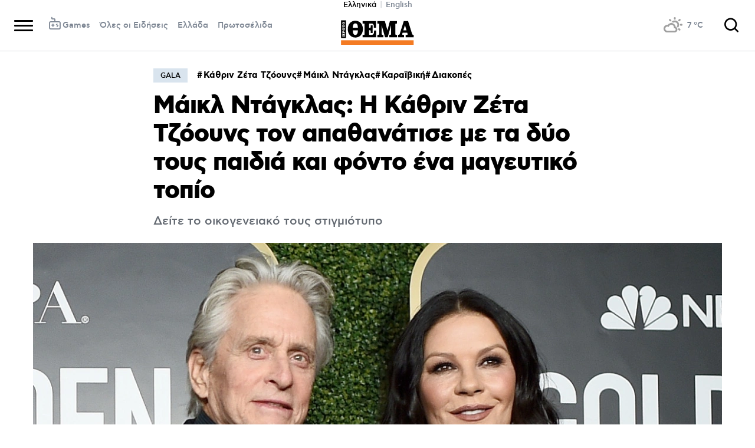

--- FILE ---
content_type: text/html; charset=utf-8
request_url: https://www.protothema.gr/life-style/article/1208594/maikl-daglas-i-kathrin-zeta-tzoouns-ton-apathanatise-me-ta-duo-tous-paidia-kai-fodo-ena-mageutiko-topio/
body_size: 49409
content:
<!DOCTYPE html>
<html lang="el">
<head prefix="og: http://ogp.me/ns#">
    <title>Μάικλ Ντάγκλας: Η Κάθριν Ζέτα Τζόουνς τον απαθανάτισε με τα δύο τους παιδιά και φόντο ένα μαγευτικό τοπίο</title>
    <meta charset="utf-8">
<meta http-equiv="X-UA-Compatible" content="IE=edge,chrome=1">
<meta name="viewport" content="width=device-width, initial-scale=1, minimum-scale=1" />
<meta http-equiv="Content-Type" content="text/html; charset=utf-8" />
<style>
    img.lazy:after {
        content: '';
        height: 100%;
        width: 100%;
        background: #f0eeef url(/Content/Media/loader.svg) no-repeat center;
        background-size: 50px;
        position: absolute;
        top: 0;
        left: 0;
        box-sizing: border-box;
    }
</style>
<link rel="icon" href="/favicon.ico?v=fevmrjZefuzgQLzjwUQ9JcKm6qrTmCr796S5LHjYwwc&amp;k=bots-web-86f59975dd" type="image/x-icon" />
<link rel="apple-touch-icon-precomposed" sizes="76x76" href="/apple-touch-icon-76x76.png?v=7tahcw1K8XLPiZs9q-U1nqMYnwvz8ZKXZCRaLXop6S4&amp;k=bots-web-86f59975dd" />
<link rel="apple-touch-icon-precomposed" sizes="120x120" href="/apple-touch-icon-120x120.png?v=GSclQQrn9Ud_hS7vllGdO3Qf2SM8auy1lm37UirwVfE&amp;k=bots-web-86f59975dd" />
<link rel="apple-touch-icon-precomposed" sizes="152x152" href="/apple-touch-icon-152x152.png?v=Y7KO2vsJ6lUbZXKRuDt3PrqsY4101KG4NQjZlc5rPMg&amp;k=bots-web-86f59975dd" />
<link rel="apple-touch-icon-precomposed" sizes="167x167" href="/apple-touch-icon-167x167.png?v=-SbRFmgoGfPrwbc1tRx2nDjKuFVA4HXqAqfAdlD6798&amp;k=bots-web-86f59975dd" />
<link rel="apple-touch-icon-precomposed" sizes="180x180" href="/apple-touch-icon-180x180.png?v=-SbRFmgoGfPrwbc1tRx2nDjKuFVA4HXqAqfAdlD6798&amp;k=bots-web-86f59975dd" />
<link rel="icon" sizes="128x128" type="image/png" href="/favicon-128x128.png?v=BUCpG7qZwY3x60ks55pCh0zMDG8lH-ZsoHczbXeCEGE&amp;k=bots-web-86f59975dd" />
<link rel="icon" sizes="192x192" type="image/png" href="/favicon-192x192.png?v=-SbRFmgoGfPrwbc1tRx2nDjKuFVA4HXqAqfAdlD6798&amp;k=bots-web-86f59975dd" />

<link rel="preload" href="/Content/Css/Fonts/cfasty/cfastystd-black-webfont.woff2?v=Ld26saDeIGowYz6I4-FOmE4cJo0tnRflJtLLxoZKS9s&amp;k=bots-web-86f59975dd" as="font" type="font/woff2" crossorigin />
<link rel="preload" href="/Content/Css/Fonts/cfasty/cfastystd-bold-webfont.woff2?v=D3UCclvEK9kjXtt7I74YQ-Jj3F3NlpY4HqzArPb97rg&amp;k=bots-web-86f59975dd" as="font" type="font/woff2" crossorigin />
<link rel="preload" href="/Content/Css/Fonts/cfasty/cfastystd-book-webfont.woff2?v=X8HNI-fS9pSGYv2IL-YKyLKtt_kMrvYINaw_dTCoPbg&amp;k=bots-web-86f59975dd" as="font" type="font/woff2" crossorigin />
<link rel="preload" href="/Content/Css/Fonts/cfasty/cfastystd-extrabold-webfont.woff2?v=ATGZ6-KbSTnZV5eNmj6Ca6JQPCWz2upr_edM9hf3Yog&amp;k=bots-web-86f59975dd" as="font" type="font/woff2" crossorigin />
<link rel="preload" href="/Content/Css/Fonts/cfasty/cfastystd-medium-webfont.woff2?v=SsFR_G1SkLoRNwoyrhPjZUQCPUVokrR2Sn0D-x653xQ&amp;k=bots-web-86f59975dd" as="font" type="font/woff2" crossorigin />
<link rel="preload" href="/Content/Css/Fonts/icomoon.woff?v=NCTSNCjY_0r03TzUkzwzPW_GELIeSUjPtEJAup4yj4Q&amp;k=bots-web-86f59975dd" as="font" type="font/woff" crossorigin />



    <link rel="stylesheet" href="/Content/bundles/site.min.css?v=OYEAyWVtPBhLS43yUGIa9EWNP0qkkSOz9pCWtn8ZQA0&amp;k=bots-web-86f59975dd" />
    <link rel="stylesheet" href="/Content/bundles/print.min.css?v=7NXBNSpXeHYSuyyAGSUvK7z8iUu2QfWwjKkxz7agfgg&amp;k=bots-web-86f59975dd" media="print" />



<script async src="/Content/extjs/js-timeago.js?v=53Ymfg0bN7vhzBSbYZGOPLsc42a_rVdT-HoZOR1N8fE&amp;k=bots-web-86f59975dd" type="text/javascript"></script>


<script>window.ptActions = window.ptActions || []; window.ptActions.push({ Content: `
&lt;!-- Consent --&gt;

 
 
&lt;!-- InMobi Choice. Consent Manager Tag v3.0 (for TCF 2.2) --&gt;
&lt;script type="text/javascript" async=true&gt;
(function() {
  var host = window.location.hostname;
  var element = document.createElement('script');
  var firstScript = document.getElementsByTagName('script')[0];
  var url = 'https://cmp.inmobi.com'
    .concat('/choice/', 'mU8cqPf6UBZHQ', '/', host, '/choice.js?tag_version=V3');
  var uspTries = 0;
  var uspTriesLimit = 3;
  element.async = true;
  element.type = 'text/javascript';
  element.src = url;

  firstScript.parentNode.insertBefore(element, firstScript);

  function makeStub() {
    var TCF_LOCATOR_NAME = '__tcfapiLocator';
    var queue = [];
    var win = window;
    var cmpFrame;

    function addFrame() {
      var doc = win.document;
      var otherCMP = !!(win.frames[TCF_LOCATOR_NAME]);

      if (!otherCMP) {
        if (doc.body) {
          var iframe = doc.createElement('iframe');

          iframe.style.cssText = 'display:none';
          iframe.name = TCF_LOCATOR_NAME;
          doc.body.appendChild(iframe);
        } else {
          setTimeout(addFrame, 5);
        }
      }
      return !otherCMP;
    }

    function tcfAPIHandler() {
      var gdprApplies;
      var args = arguments;

      if (!args.length) {
        return queue;
      } else if (args[0] === 'setGdprApplies') {
        if (
          args.length &gt; 3 &&
          args[2] === 2 &&
          typeof args[3] === 'boolean'
        ) {
          gdprApplies = args[3];
          if (typeof args[2] === 'function') {
            args[2]('set', true);
          }
        }
      } else if (args[0] === 'ping') {
        var retr = {
          gdprApplies: gdprApplies,
          cmpLoaded: false,
          cmpStatus: 'stub'
        };

        if (typeof args[2] === 'function') {
          args[2](retr);
        }
      } else {
        if(args[0] === 'init' && typeof args[3] === 'object') {
          args[3] = Object.assign(args[3], { tag_version: 'V3' });
        }
        queue.push(args);
      }
    }

    function postMessageEventHandler(event) {
      var msgIsString = typeof event.data === 'string';
      var json = {};

      try {
        if (msgIsString) {
          json = JSON.parse(event.data);
        } else {
          json = event.data;
        }
      } catch (ignore) {}

      var payload = json.__tcfapiCall;

      if (payload) {
        window.__tcfapi(
          payload.command,
          payload.version,
          function(retValue, success) {
            var returnMsg = {
              __tcfapiReturn: {
                returnValue: retValue,
                success: success,
                callId: payload.callId
              }
            };
            if (msgIsString) {
              returnMsg = JSON.stringify(returnMsg);
            }
            if (event && event.source && event.source.postMessage) {
              event.source.postMessage(returnMsg, '*');
            }
          },
          payload.parameter
        );
      }
    }

    while (win) {
      try {
        if (win.frames[TCF_LOCATOR_NAME]) {
          cmpFrame = win;
          break;
        }
      } catch (ignore) {}

      if (win === window.top) {
        break;
      }
      win = win.parent;
    }
    if (!cmpFrame) {
      addFrame();
      win.__tcfapi = tcfAPIHandler;
      win.addEventListener('message', postMessageEventHandler, false);
    }
  };

  makeStub();

  function makeGppStub() {
    const CMP_ID = 10;
    const SUPPORTED_APIS = [
      '2:tcfeuv2',
      '6:uspv1',
      '7:usnatv1',
      '8:usca',
      '9:usvav1',
      '10:uscov1',
      '11:usutv1',
      '12:usctv1'
    ];

    window.__gpp_addFrame = function (n) {
      if (!window.frames[n]) {
        if (document.body) {
          var i = document.createElement("iframe");
          i.style.cssText = "display:none";
          i.name = n;
          document.body.appendChild(i);
        } else {
          window.setTimeout(window.__gpp_addFrame, 10, n);
        }
      }
    };
    window.__gpp_stub = function () {
      var b = arguments;
      __gpp.queue = __gpp.queue || [];
      __gpp.events = __gpp.events || [];

      if (!b.length || (b.length == 1 && b[0] == "queue")) {
        return __gpp.queue;
      }

      if (b.length == 1 && b[0] == "events") {
        return __gpp.events;
      }

      var cmd = b[0];
      var clb = b.length &gt; 1 ? b[1] : null;
      var par = b.length &gt; 2 ? b[2] : null;
      if (cmd === "ping") {
        clb(
          {
            gppVersion: "1.1", // must be “Version.Subversion”, current: “1.1”
            cmpStatus: "stub", // possible values: stub, loading, loaded, error
            cmpDisplayStatus: "hidden", // possible values: hidden, visible, disabled
            signalStatus: "not ready", // possible values: not ready, ready
            supportedAPIs: SUPPORTED_APIS, // list of supported APIs
            cmpId: CMP_ID, // IAB assigned CMP ID, may be 0 during stub/loading
            sectionList: [],
            applicableSections: [-1],
            gppString: "",
            parsedSections: {},
          },
          true
        );
      } else if (cmd === "addEventListener") {
        if (!("lastId" in __gpp)) {
          __gpp.lastId = 0;
        }
        __gpp.lastId++;
        var lnr = __gpp.lastId;
        __gpp.events.push({
          id: lnr,
          callback: clb,
          parameter: par,
        });
        clb(
          {
            eventName: "listenerRegistered",
            listenerId: lnr, // Registered ID of the listener
            data: true, // positive signal
            pingData: {
              gppVersion: "1.1", // must be “Version.Subversion”, current: “1.1”
              cmpStatus: "stub", // possible values: stub, loading, loaded, error
              cmpDisplayStatus: "hidden", // possible values: hidden, visible, disabled
              signalStatus: "not ready", // possible values: not ready, ready
              supportedAPIs: SUPPORTED_APIS, // list of supported APIs
              cmpId: CMP_ID, // list of supported APIs
              sectionList: [],
              applicableSections: [-1],
              gppString: "",
              parsedSections: {},
            },
          },
          true
        );
      } else if (cmd === "removeEventListener") {
        var success = false;
        for (var i = 0; i &lt; __gpp.events.length; i++) {
          if (__gpp.events[i].id == par) {
            __gpp.events.splice(i, 1);
            success = true;
            break;
          }
        }
        clb(
          {
            eventName: "listenerRemoved",
            listenerId: par, // Registered ID of the listener
            data: success, // status info
            pingData: {
              gppVersion: "1.1", // must be “Version.Subversion”, current: “1.1”
              cmpStatus: "stub", // possible values: stub, loading, loaded, error
              cmpDisplayStatus: "hidden", // possible values: hidden, visible, disabled
              signalStatus: "not ready", // possible values: not ready, ready
              supportedAPIs: SUPPORTED_APIS, // list of supported APIs
              cmpId: CMP_ID, // CMP ID
              sectionList: [],
              applicableSections: [-1],
              gppString: "",
              parsedSections: {},
            },
          },
          true
        );
      } else if (cmd === "hasSection") {
        clb(false, true);
      } else if (cmd === "getSection" || cmd === "getField") {
        clb(null, true);
      }
      //queue all other commands
      else {
        __gpp.queue.push([].slice.apply(b));
      }
    };
    window.__gpp_msghandler = function (event) {
      var msgIsString = typeof event.data === "string";
      try {
        var json = msgIsString ? JSON.parse(event.data) : event.data;
      } catch (e) {
        var json = null;
      }
      if (typeof json === "object" && json !== null && "__gppCall" in json) {
        var i = json.__gppCall;
        window.__gpp(
          i.command,
          function (retValue, success) {
            var returnMsg = {
              __gppReturn: {
                returnValue: retValue,
                success: success,
                callId: i.callId,
              },
            };
            event.source.postMessage(msgIsString ? JSON.stringify(returnMsg) : returnMsg, "*");
          },
          "parameter" in i ? i.parameter : null,
          "version" in i ? i.version : "1.1"
        );
      }
    };
    if (!("__gpp" in window) || typeof window.__gpp !== "function") {
      window.__gpp = window.__gpp_stub;
      window.addEventListener("message", window.__gpp_msghandler, false);
      window.__gpp_addFrame("__gppLocator");
    }
  };

  makeGppStub();

  var uspStubFunction = function() {
    var arg = arguments;
    if (typeof window.__uspapi !== uspStubFunction) {
      setTimeout(function() {
        if (typeof window.__uspapi !== 'undefined') {
          window.__uspapi.apply(window.__uspapi, arg);
        }
      }, 500);
    }
  };

  var checkIfUspIsReady = function() {
    uspTries++;
    if (window.__uspapi === uspStubFunction && uspTries &lt; uspTriesLimit) {
      console.warn('USP is not accessible');
    } else {
      clearInterval(uspInterval);
    }
  };

  if (typeof window.__uspapi === 'undefined') {
    window.__uspapi = uspStubFunction;
    var uspInterval = setInterval(checkIfUspIsReady, 6000);
  }
})();
&lt;/script&gt;
&lt;!-- End InMobi Choice. Consent Manager Tag v3.0 (for TCF 2.2) --&gt;
 
 &lt;script async="async" src="//cdn.orangeclickmedia.com/tech/libs/ocm_iab_compliance.js"&gt;&lt;/script&gt;



`, Delay: 2000 });</script>
<script>window.ptActions = window.ptActions || []; window.ptActions.push({ Content: `
&lt;!-- DFP --&gt;
&lt;script async="async" data-cmp-src="https://securepubads.g.doubleclick.net/tag/js/gpt.js"&gt;&lt;/script&gt;`, Delay: 2000 });</script>
<!-- Custom head code --><!-- Start ahref Manager -->
<meta name="ahrefs-site-verification" content="3df0f651b70b3d008473ebfc4b520c409fb16e3fa8aa3604b4b0bee599304025">
<!-- END ahref Manager -->

    <style>
        .bannerWrp.bannerWrp--withoutitle:before 
        {
            content:none!important;
        }
        .bannerWrp__inner>.bannerWrp.bannerWrp--withoutitle 
        {
            margin: 0;
            background: #fff;
        }
        .qc-cmp-button.qc-cmp-secondary-button {
         border-color: #eee !important;
          background-color: #eee !important;
        }
        .cookies {display:none !important;} /* display:none because default cookie snippet was disabled by PT in favor to quantcast script and there was a white ribbon showing all the time over the footer*/

        


    </style>
<!-- OneSignal Manifest Tag --><link rel="manifest" href="/manifest.json" />
<script>window.ptActions = window.ptActions || []; window.ptActions.push({ Content: `
&lt;!-- OneSignal --&gt;
&lt;script async="async" data-cmp-src="https://cdn.onesignal.com/sdks/OneSignalSDK.js"&gt;&lt;/script&gt;
&lt;script &gt;

    var OneSignal = window.OneSignal || [];
    OneSignal.push(function() {
    OneSignal.init({
	    appId: "2f0963df-5d5e-4964-a251-1052be231710",
	    safari_web_id: "web.onesignal.auto.50fac9c2-9f7f-49e4-88a1-4637f1759b35"
    });
});
&lt;/script&gt;`, Delay: 2000 });</script>
<script>window.ptActions = window.ptActions || []; window.ptActions.push({ Content: `
&lt;!-- Ads Squirrel --&gt;&lt;script src="//cdn.adsquirrel.ai/protothema.gr/chirp.js"&gt;&lt;/script&gt;`, Delay: 1900 });</script>
<!-- Echobox Web Tag --><!-- Echobox Web Tag -->
<script async id="ebx" src="//applets.ebxcdn.com/ebx.js"></script>
<script>window.ptActions = window.ptActions || []; window.ptActions.push({ Content: `
&lt;!-- enedLogoResize --&gt;&lt;style&gt;
    .footerMember img {
        width : 90px;
    }
    @media (max-width: 767px){
        .footerMember img {
            width : 70px;
        }
    }
&lt;/style&gt;`, Delay: 500 });</script>
<!-- FirstView -->
<script async="async" data-cmp-src="https://t.atmng.io/adweb/MzK4At31I.prod.js"></script>
<script>window.ptActions = window.ptActions || []; window.ptActions.push({ Content: `
&lt;!-- Microsoft Clarity Production --&gt;&lt;script type="text/javascript"&gt;
    (function(c,l,a,r,i,t,y){
        c[a]=c[a]||function(){(c[a].q=c[a].q||[]).push(arguments)};
        t=l.createElement(r);t.async=1;t.src="https://www.clarity.ms/tag/"+i;
        y=l.getElementsByTagName(r)[0];y.parentNode.insertBefore(t,y);
    })(window, document, "clarity", "script", "pyewgixk1z");
&lt;/script&gt;`, Delay: 500 });</script>
<script>window.ptActions = window.ptActions || []; window.ptActions.push({ Content: `
&lt;!-- 2 First View --&gt;&lt;script&gt;!function(n){if(!window.cnx){window.cnx={},window.cnx.cmd=[];var t=n.createElement('iframe');t.src='javascript:false'; t.display='none',t.onload=function(){var n=t.contentWindow.document,c=n.createElement('script');c.src='//cd.connatix.com/connatix.player.js?cid=802bc865-afca-472a-8b42-6b7ce9fd58ba&pid=99216307-99ad-4bfd-944c-d2f3c4219cd7',c.setAttribute('async','1'),c.setAttribute('type','text/javascript'),n.body.appendChild(c)},n.head.appendChild(t)}}(document);&lt;/script&gt;`, Delay: 2000 });</script>
<!-- SUMMARIES AI CSS TEST --><link id="pto-overrides" rel="stylesheet" href="https://summaries.cloudevo.ai/styles/latest/styles.css?ver=202514111210">
<style>
    .ai_summary__widget {/*display: none;*/}
    .ai_summary__widget {
        margin-block: 0 3rem;
    }
    .ai_summary__widget > ul > li {
        font-size: 16px !important;
        line-height: 1.2 !important;
    }
    .ai_summary__widget summary {font-weight: 400;}
.ai_summary__widget summary span {
    color: #545454;
    font-size: 16px;
}
.longForm .ai_summary__widget {
    display: none;
}
.ai_summary__widget > ul > li:empty {
    display: none;
}
section[data-plugin-articlehit*="1728738"] .ai_summary__widget, 
section[data-plugin-articlehit*="1729386"] .ai_summary__widget,
section[data-plugin-articlehit*="1730076"] .ai_summary__widget, 
section[data-plugin-articlehit*="1730204"] .ai_summary__widget
{
	display: none;
}
.ai_summary__widget[data-article-id="1730076"],
.ai_summary__widget[data-article-id="1730226"],
.ai_summary__widget[data-article-id="1730227"],
.ai_summary__widget[data-article-id="1730231"],
.ai_summary__widget[data-article-id="1730778"],
.ai_summary__widget[data-article-id="1733661"],
.ai_summary__widget[data-article-id="1735221"],
.ai_summary__widget[data-article-id="1735647"],
.ai_summary__widget[data-article-id="1747729"]{
    display: none;
}
</style>
        <meta name="keywords" content="Κάθριν Ζέτα Τζόουνς, Μάικλ Ντάγκλας, Καραϊβική, Διακοπές, Gala, Ειδήσεις" />
        <meta name="news_keywords" content="Κάθριν Ζέτα Τζόουνς, Μάικλ Ντάγκλας, Καραϊβική, Διακοπές, Gala, Ειδήσεις" />
        <meta name="description" content="Δείτε το οικογενειακό τους στιγμιότυπο" />
        <link rel="canonical" href="https://www.protothema.gr/life-style/article/1208594/maikl-daglas-i-kathrin-zeta-tzoouns-ton-apathanatise-me-ta-duo-tous-paidia-kai-fodo-ena-mageutiko-topio/" />
    <meta content="index, follow, max-image-preview:large" name="robots" />
    <base href="https://www.protothema.gr" />
<meta content="el_GR" property="og:locale" />
<meta content="article" property="og:type" />
<meta content="Μάικλ Ντάγκλας: Η Κάθριν Ζέτα Τζόουνς τον απαθανάτισε με τα δύο τους παιδιά και φόντο ένα μαγευτικό τοπίο" property="og:title" />
<meta content="Δείτε το οικογενειακό τους στιγμιότυπο" property="og:description" />
<meta content="https://www.protothema.gr/life-style/article/1208594/maikl-daglas-i-kathrin-zeta-tzoouns-ton-apathanatise-me-ta-duo-tous-paidia-kai-fodo-ena-mageutiko-topio/" property="og:url" />
<meta content="ProtoThema" property="og:site_name" />
<meta content="Κάθριν Ζέτα Τζόουνς" property="og:tag" /><meta content="Μάικλ Ντάγκλας" property="og:tag" /><meta content="Καραϊβική" property="og:tag" /><meta content="Διακοπές" property="og:tag" />
<meta content="https://www.protothema.gr/images/640x360share/2/jpg/files/2022-02-04/jonesdougkas.jpg" property="og:image" /><meta content="640" property="og:image:width" /><meta content="360" property="og:image:height" />

<meta content="summary_large_image" name="twitter:card" />
<meta content="Δείτε το οικογενειακό τους στιγμιότυπο" name="twitter:description" />
<meta content="Μάικλ Ντάγκλας: Η Κάθριν Ζέτα Τζόουνς τον απαθανάτισε με τα δύο τους παιδιά και φόντο ένα μαγευτικό τοπίο" name="twitter:title" />
<meta content="@protothema" name="twitter:site" />
<meta content="https://www.protothema.gr/images/640x360share/2/jpg/files/2022-02-04/jonesdougkas.jpg" name="twitter:image" />

<script type="application/ld+json" data-schema="NewsMediaOrganization">{"@context":"https://schema.org","@type":"NewsMediaOrganization","name":"Πρώτο Θέμα","url":"https://www.protothema.gr","address":{"@type":"PostalAddress","addressCountry":{"@type":"Country","name":"GR"},"addressLocality":"Αθήνα","addressRegion":"GR","postalCode":"151 23","streetAddress":"Αγράφων 5, Μαρούσι"},"contactPoint":{"@type":"ContactPoint","areaServed":"GR","contactType":"customer service","telephone":"+30-210-6880700"},"logo":{"@type":"ImageObject","url":"https://www.protothema.gr/files/protothema-logo2.png","height":60,"width":238}}</script>

<script type="application/ld+json" data-schema="WebSite">{"@context":"https://schema.org","@type":"WebSite","name":"Πρώτο Θέμα","potentialAction":{"@type":"SearchAction","target":{"@type":"EntryPoint","urlTemplate":"https://www.protothema.gr/anazitisi/?q={q}"},"query-input":{"@type":"PropertyValueSpecification","name":"q","valueName":"q","valueRequired":true}},"url":"https://www.protothema.gr/","creator":{"@type":"Organization","name":"Atcom"}}</script>

<script type="application/ld+json" data-schema="NewsArticle">{"@context":"https://schema.org","@type":"NewsArticle","name":"Μάικλ Ντάγκλας: Η Κάθριν Ζέτα Τζόουνς τον απαθανάτισε με τα δύο τους παιδιά και φόντο ένα μαγευτικό τοπίο","description":"Δείτε το οικογενειακό τους στιγμιότυπο | Κάθριν Ζέτα Τζόουνς | Μάικλ Ντάγκλας | Καραϊβική | Διακοπές | Gala","image":"https://i2.prth.gr/files/2022-02-04/jonesdougkas.jpg","mainEntityOfPage":{"@type":"WebPage","url":"https://www.protothema.gr/life-style/article/1208594/maikl-daglas-i-kathrin-zeta-tzoouns-ton-apathanatise-me-ta-duo-tous-paidia-kai-fodo-ena-mageutiko-topio/"},"url":"https://www.protothema.gr/life-style/article/1208594/maikl-daglas-i-kathrin-zeta-tzoouns-ton-apathanatise-me-ta-duo-tous-paidia-kai-fodo-ena-mageutiko-topio/","about":[{"@type":"Thing","name":"Κάθριν Ζέτα Τζόουνς"},{"@type":"Thing","name":"Μάικλ Ντάγκλας"},{"@type":"Thing","name":"Καραϊβική"},{"@type":"Thing","name":"Διακοπές"},{"@type":"Thing","name":"Gala"}],"alternativeHeadline":"Μάικλ Ντάγκλας: Η Κάθριν Ζέτα Τζόουνς τον απαθανάτισε με τα δύο τους παιδιά και φόντο ένα μαγευτικό τοπίο","dateCreated":"2022-02-04T16:35:00+02:00","datePublished":"2022-02-04T16:35:00+02:00","headline":"Μάικλ Ντάγκλας: Η Κάθριν Ζέτα Τζόουνς τον απαθανάτισε με τα δύο τους παιδιά και φόντο ένα μαγευτικό τοπίο","isAccessibleForFree":true,"keywords":"Κάθριν Ζέτα Τζόουνς, Μάικλ Ντάγκλας, Καραϊβική, Διακοπές, Gala, Ειδήσεις","publisher":{"@type":"Organization","name":"Πρώτο Θέμα","url":"https://www.protothema.gr","address":{"@type":"PostalAddress","addressCountry":"GR","addressLocality":"Αθήνα","addressRegion":"GR","postalCode":"151 23","streetAddress":"Αγράφων 5, Μαρούσι"},"contactPoint":{"@type":"ContactPoint","areaServed":"GR","contactType":"customer service","telephone":"+30-210-6880700"},"logo":"https://i2.prth.gr/files/protothema-logo2.png"},"articleSection":"Gala"}</script>

<link rel="amphtml" href="https://www.protothema.gr/life-style/article/1208594/maikl-daglas-i-kathrin-zeta-tzoouns-ton-apathanatise-me-ta-duo-tous-paidia-kai-fodo-ena-mageutiko-topio/AMP/" />
<meta property="article:section" content="Gala" />
<meta property="article:published_time" content="2022-02-04T16:35:00+02:00" />
<meta property="og:updated_time" content="2022-02-04T16:35:00+02:00" />
    
    
    <!-- chartbeat -->
<script type='text/javascript'>
(function() {
    /** CONFIGURATION START **/
    var _sf_async_config = window._sf_async_config = (window._sf_async_config || {});
    _sf_async_config.uid = 64216; //CHANGE THIS TO YOUR ACCOUNT ID
    _sf_async_config.domain = 'protothema.gr'; //CHANGE THIS TO YOUR SITE ID
    _sf_async_config.useCanonical = true;
    _sf_async_config.useCanonicalDomain = true;
    _sf_async_config.sections = 'Gala,Hollywood'; //SET PAGE SECTION(S)
    _sf_async_config.authors = ''; //SET PAGE AUTHOR(S)
    /** CONFIGURATION END **/
    function loadChartbeat() {
        var e = document.createElement('script');
        var n = document.getElementsByTagName('script')[0];
        e.type = 'text/javascript';
        e.async = true;
        e.src = '//static.chartbeat.com/js/chartbeat.js';
        n.parentNode.insertBefore(e, n);
    }
    loadChartbeat();
})();
</script>


    <script type='text/javascript' src='https://platform-api.sharethis.com/js/sharethis.js#property=642ee8cafaaa470019ff1b99&product=inline-share-buttons' async='async'></script>

<script>
    var googletag = googletag || {};
	googletag.cmd = googletag.cmd || [];
    var adContext = {"RootCategory":"Gala","Category":["Gala","Hollywood"],"Tag":["Κάθριν Ζέτα Τζόουνς","Μάικλ Ντάγκλας","Καραϊβική","Διακοπές"],"Article":"1208594","Page":null,"IsCategory":false};
    !function (n) { "use strict"; function d(n, t) { var r = (65535 & n) + (65535 & t); return (n >> 16) + (t >> 16) + (r >> 16) << 16 | 65535 & r } function f(n, t, r, e, o, u) { return d((u = d(d(t, n), d(e, u))) << o | u >>> 32 - o, r) } function l(n, t, r, e, o, u, c) { return f(t & r | ~t & e, n, t, o, u, c) } function g(n, t, r, e, o, u, c) { return f(t & e | r & ~e, n, t, o, u, c) } function v(n, t, r, e, o, u, c) { return f(t ^ r ^ e, n, t, o, u, c) } function m(n, t, r, e, o, u, c) { return f(r ^ (t | ~e), n, t, o, u, c) } function c(n, t) { var r, e, o, u; n[t >> 5] |= 128 << t % 32, n[14 + (t + 64 >>> 9 << 4)] = t; for (var c = 1732584193, f = -271733879, i = -1732584194, a = 271733878, h = 0; h < n.length; h += 16)c = l(r = c, e = f, o = i, u = a, n[h], 7, -680876936), a = l(a, c, f, i, n[h + 1], 12, -389564586), i = l(i, a, c, f, n[h + 2], 17, 606105819), f = l(f, i, a, c, n[h + 3], 22, -1044525330), c = l(c, f, i, a, n[h + 4], 7, -176418897), a = l(a, c, f, i, n[h + 5], 12, 1200080426), i = l(i, a, c, f, n[h + 6], 17, -1473231341), f = l(f, i, a, c, n[h + 7], 22, -45705983), c = l(c, f, i, a, n[h + 8], 7, 1770035416), a = l(a, c, f, i, n[h + 9], 12, -1958414417), i = l(i, a, c, f, n[h + 10], 17, -42063), f = l(f, i, a, c, n[h + 11], 22, -1990404162), c = l(c, f, i, a, n[h + 12], 7, 1804603682), a = l(a, c, f, i, n[h + 13], 12, -40341101), i = l(i, a, c, f, n[h + 14], 17, -1502002290), c = g(c, f = l(f, i, a, c, n[h + 15], 22, 1236535329), i, a, n[h + 1], 5, -165796510), a = g(a, c, f, i, n[h + 6], 9, -1069501632), i = g(i, a, c, f, n[h + 11], 14, 643717713), f = g(f, i, a, c, n[h], 20, -373897302), c = g(c, f, i, a, n[h + 5], 5, -701558691), a = g(a, c, f, i, n[h + 10], 9, 38016083), i = g(i, a, c, f, n[h + 15], 14, -660478335), f = g(f, i, a, c, n[h + 4], 20, -405537848), c = g(c, f, i, a, n[h + 9], 5, 568446438), a = g(a, c, f, i, n[h + 14], 9, -1019803690), i = g(i, a, c, f, n[h + 3], 14, -187363961), f = g(f, i, a, c, n[h + 8], 20, 1163531501), c = g(c, f, i, a, n[h + 13], 5, -1444681467), a = g(a, c, f, i, n[h + 2], 9, -51403784), i = g(i, a, c, f, n[h + 7], 14, 1735328473), c = v(c, f = g(f, i, a, c, n[h + 12], 20, -1926607734), i, a, n[h + 5], 4, -378558), a = v(a, c, f, i, n[h + 8], 11, -2022574463), i = v(i, a, c, f, n[h + 11], 16, 1839030562), f = v(f, i, a, c, n[h + 14], 23, -35309556), c = v(c, f, i, a, n[h + 1], 4, -1530992060), a = v(a, c, f, i, n[h + 4], 11, 1272893353), i = v(i, a, c, f, n[h + 7], 16, -155497632), f = v(f, i, a, c, n[h + 10], 23, -1094730640), c = v(c, f, i, a, n[h + 13], 4, 681279174), a = v(a, c, f, i, n[h], 11, -358537222), i = v(i, a, c, f, n[h + 3], 16, -722521979), f = v(f, i, a, c, n[h + 6], 23, 76029189), c = v(c, f, i, a, n[h + 9], 4, -640364487), a = v(a, c, f, i, n[h + 12], 11, -421815835), i = v(i, a, c, f, n[h + 15], 16, 530742520), c = m(c, f = v(f, i, a, c, n[h + 2], 23, -995338651), i, a, n[h], 6, -198630844), a = m(a, c, f, i, n[h + 7], 10, 1126891415), i = m(i, a, c, f, n[h + 14], 15, -1416354905), f = m(f, i, a, c, n[h + 5], 21, -57434055), c = m(c, f, i, a, n[h + 12], 6, 1700485571), a = m(a, c, f, i, n[h + 3], 10, -1894986606), i = m(i, a, c, f, n[h + 10], 15, -1051523), f = m(f, i, a, c, n[h + 1], 21, -2054922799), c = m(c, f, i, a, n[h + 8], 6, 1873313359), a = m(a, c, f, i, n[h + 15], 10, -30611744), i = m(i, a, c, f, n[h + 6], 15, -1560198380), f = m(f, i, a, c, n[h + 13], 21, 1309151649), c = m(c, f, i, a, n[h + 4], 6, -145523070), a = m(a, c, f, i, n[h + 11], 10, -1120210379), i = m(i, a, c, f, n[h + 2], 15, 718787259), f = m(f, i, a, c, n[h + 9], 21, -343485551), c = d(c, r), f = d(f, e), i = d(i, o), a = d(a, u); return [c, f, i, a] } function i(n) { for (var t = "", r = 32 * n.length, e = 0; e < r; e += 8)t += String.fromCharCode(n[e >> 5] >>> e % 32 & 255); return t } function a(n) { var t = []; for (t[(n.length >> 2) - 1] = void 0, e = 0; e < t.length; e += 1)t[e] = 0; for (var r = 8 * n.length, e = 0; e < r; e += 8)t[e >> 5] |= (255 & n.charCodeAt(e / 8)) << e % 32; return t } function e(n) { for (var t, r = "0123456789abcdef", e = "", o = 0; o < n.length; o += 1)t = n.charCodeAt(o), e += r.charAt(t >>> 4 & 15) + r.charAt(15 & t); return e } function r(n) { return unescape(encodeURIComponent(n)) } function o(n) { return i(c(a(n = r(n)), 8 * n.length)) } function u(n, t) { return function (n, t) { var r, e = a(n), o = [], u = []; for (o[15] = u[15] = void 0, 16 < e.length && (e = c(e, 8 * n.length)), r = 0; r < 16; r += 1)o[r] = 909522486 ^ e[r], u[r] = 1549556828 ^ e[r]; return t = c(o.concat(a(t)), 512 + 8 * t.length), i(c(u.concat(t), 640)) }(r(n), r(t)) } function t(n, t, r) { return t ? r ? u(t, n) : e(u(t, n)) : r ? o(n) : e(o(n)) } "function" == typeof define && define.amd ? define(function () { return t }) : "object" == typeof module && module.exports ? module.exports = t : n.md5 = t }(this);
    
    function uuidv4() {
        return ([1e7] + -1e3 + -4e3 + -8e3 + -1e11).replace(/[018]/g, c =>
            (c ^ crypto.getRandomValues(new Uint8Array(1))[0] & 15 >> c / 4).toString(16)
        );
    }
    function setABSplitCookie() {
        var usplitValue = Math.round(Math.random()) === 0 ? 'A' : 'B';
        document.cookie = "_usplit=" + usplitValue + ";path=/";
    }
    function setPPIDCookie() {
        document.cookie = "_ppid=" + md5(uuidv4()) + ";path=/";
    }
    function clearSpecializedCookies() {
        document.cookie = "_ppid=;path=/;expires=Thu, 01 Jan 1970 00:00:01 GMT";
        document.cookie = "_usplit=;path=/;expires=Thu, 01 Jan 1970 00:00:01 GMT";
    }
    function getCookieValue(name) {
        let ca = document.cookie.split(';');
        for (let i = 0; i < ca.length; i++) {
            let c = ca[i];
            while (c.charAt(0) == ' ') {
                c = c.substring(1);
            }
            if (c.indexOf(name) == 0) {
                return c.substring(name.length, c.length);
            }
        }
        return '';
    }
    function getABSplitCookie() {
        return getCookieValue('_usplit=');
    }
    function getPPIDCookie() {
        return getCookieValue('_ppid=');
    }
    googletag.cmd.push(function () {
        if (typeof __tcfapi !== 'undefined') {
            __tcfapi('getTCData', 2, function (tcData, success) {
                if (success && tcData) {
                    var purposeConsents = tcData.purpose.consents;
                    if (purposeConsents[1] && purposeConsents[3]) {
                        quantcastTrackEvent('Personalized Ad Consent Given');
                    }
                    else {
                        clearSpecializedCookies();
                    }
                }
            });
        }
        function quantcastTrackEvent(eventName) {
            var ppid = getPPIDCookie();
            if (ppid == '') {
                setPPIDCookie();
            }

            var usplit = getABSplitCookie();
            if (usplit == '') {
                setABSplitCookie();
            }

            if (typeof __qc !== 'undefined') {
                __qc.event({
                    type: 'custom',
                    eventType: eventName
                });
            }
        }
    });
    

    googletag.cmd.push(function () {
        googletag.setConfig({ threadYield: "ENABLED_ALL_SLOTS" });
        
        var pubads = googletag.pubads();
        
        pubads.collapseEmptyDivs(true);

        for (var key in adContext) {
            pubads.setTargeting(key, adContext[key]);
        }

        var ppid = getPPIDCookie();
        if (ppid != '') {
            pubads.setTargeting('PPID', 'YES');
        }

        var usplit = getABSplitCookie();
        if (usplit != '') {
            pubads.setTargeting('usersplit', usplit);
        }


        googletag.pubads().enableLazyLoad({
            fetchMarginPercent: 800,
            renderMarginPercent: 400,
            mobileScaling: 1,
        });
            
        googletag.pubads().enableSingleRequest();

        function startAds(ppid) {
            if (ppid != '') {
                googletag.pubads().setPublisherProvidedId(ppid);
            }
            googletag.enableServices();
        }


            if (typeof window.__tcfapi !== 'undefined') {
                window.__tcfapi('addEventListener', 2, function(tcData, listenerSuccess) {                    
                    if (listenerSuccess) {    
                        console.log('TCF Event: ' + tcData.eventStatus);
                        switch (tcData.eventStatus) {
                            case 'tcloaded':
                            case 'useractioncomplete':
                                startAds(getPPIDCookie());
                                googletag.pubads().refresh();
                                break;
                            default:
                                googletag.pubads().disableInitialLoad();
                                break;
                        }
                    }
                });
            }
            else {
                console.log('TCF API is not available.');
                startAds(ppid);
            }
                });

</script>
<script>
    function getSizeMapping(googletag, sizes) {
        var mapping = googletag.sizeMapping();
        var groups = {};
        for (var i = 0; i < sizes.length; i++) {
            var key = sizes[i].ScreenWidth + 'x' + sizes[i].ScreenHeight;
            var group = groups[key];
            if (!group) {
                group = groups[key] = {
                    ScreenWidth: sizes[i].ScreenWidth,
                    ScreenHeight: sizes[i].ScreenHeight,
                    Banners: []
                };
            }
            if (sizes[i].BannerWidth != null && sizes[i].BannerHeight != null) {
                group.Banners.push([sizes[i].BannerWidth, sizes[i].BannerHeight]);
            }
        }
        for (var k in groups) {
            var group = groups[k];
            mapping = mapping.addSize([group.ScreenWidth, group.ScreenHeight], group.Banners);
        }
        return mapping.build();
    }
</script>
<script>window.ptActions = window.ptActions || []; window.ptActions.push({ Content: `
&lt;!-- Instagram --&gt;
&lt;script async="async" data-cmp-src="https://www.instagram.com/embed.js"&gt;&lt;/script&gt;`, Delay: 2000 });</script></head>
<body class="specialHeader" data-plugin-viewportheight="" data-plugin-lazyload="" data-plugin-analytics="{&quot;Collectors&quot;:{&quot;search.collector&quot;:{&quot;SearchEventTimeout&quot;:60,&quot;url&quot;:&quot;/$events/push&quot;}}}" data-designmode="false" data-mgmt="false" data-plugin-ptScriptManager="">
    
<!-- Analytics G4 - Google Tag Manager -->
<noscript><iframe src="https://www.googletagmanager.com/ns.html?id=GTM-M9ZNLVC"
height="0" width="0" style="display:none;visibility:hidden"></iframe></noscript>

<span id="5dacbc3509db49ee99b412c6b7c3466a" style="display:none"></span>
<script>window.ptActions = window.ptActions || []; window.ptActions.push({ Content: `
&lt;!-- Google Tag Manager (noscript) --&gt;&lt;noscript&gt;&lt;iframe src="https://www.googletagmanager.com/ns.html?id=GTM-MCT5PH9" height="0" width="0" style="display:none;visibility:hidden"&gt;&lt;/iframe&gt;&lt;/noscript&gt;
`, Delay: 2000, ID: '5dacbc3509db49ee99b412c6b7c3466a' });</script>
<span id="74e4c6bb3c294a769e4c42d20371c7f6" style="display:none"></span>
<script>window.ptActions = window.ptActions || []; window.ptActions.push({ Content: `
&lt;!-- phaistos adman --&gt;
&lt;script data-cmp-src="https://static.adman.gr/adman.js"&gt;&lt;/script&gt;
&lt;script &gt;
// &lt;![CDATA[
window.AdmanQueue=window.AdmanQueue||[];AdmanQueue.push(function(){Adman.adunit({id:313,h:'https://x.grxchange.gr',inline:true})});
// ]]&gt;
&lt;/script&gt;`, Delay: 2000, ID: '74e4c6bb3c294a769e4c42d20371c7f6' });</script>
    
    

    <div data-plugin-openmodal>
    
    
    <div id="banner-div-87f75457-7c43-4437-b7c7-9c07df333a3e"
         class="banner-container b1x1"
         data-plugin-banner="{&quot;fullCode&quot;:&quot;/1050137/Prestitial_1x1_Special&quot;,&quot;defaultSizes&quot;:[[1,1]],&quot;responsiveSizes&quot;:[{&quot;ScreenWidth&quot;:0,&quot;ScreenHeight&quot;:0,&quot;BannerWidth&quot;:1,&quot;BannerHeight&quot;:1}],&quot;DivID&quot;:&quot;banner-div-87f75457-7c43-4437-b7c7-9c07df333a3e&quot;,&quot;RefreshInterval&quot;:null}">
    </div>

</div><div class="outer">
    <div class="backToTop icon-arrow-up" data-plugin-gototop></div>


    
        <header class="header" data-plugin-stickit='{ "element": "this", "bottoming": false }'>
            <div class="menuOverlay"></div>
            <div class="top">
                <nav class="languageSwitcherWrapper desktopOnly">
                    <ul class="languageSwitcher">
        <li class="languageSwitcher__item">
            <a href="/" class="languageSwitcher__link languageSwitcher__link--active">Ελληνικά</a>
        </li>
        <li class="languageSwitcher__item">
            <a href="https://en.protothema.gr" class="languageSwitcher__link">English</a>
        </li>
</ul>
                </nav>

                    <h2 class="logo">
                        <figure>
                            <a href="/">
                                <picture>
                                    <img src="/Content/Media/logo-main.svg?v=3" width="177" height="60" alt="ProtoThema.gr" />
                                </picture>
                            </a>
                        </figure>
                    </h2>
                <div class="leftSect">
                    <div class="trigMenu" data-plugin-menu>
    <div class="burgerIcon">
        <i class="burger"></i>
    </div>
</div>
<nav class="nav">
    <ul>
            <li>
            <a href="/games/" title="Games">
                    <span class="nav__icon icon-games"></span>
                    <span class="nav__title">Games</span>
            </a>
            </li>
            <li class="thidden">
            <a href="/oles-oi-eidiseis/" title="Όλες οι Ειδήσεις">
Όλες οι Ειδήσεις            </a>
            </li>
            <li class="thidden">
            <a href="/greece/" title="Ελλάδα">
Ελλάδα            </a>
            </li>
            <li class="thidden">
            <a href="/frontpages/" title="Πρωτοσέλιδα">
Πρωτοσέλιδα            </a>
            </li>
    </ul>
</nav>
<div class="navWrp">
    <div class="grayRow">
        <div class="social">
                <a href="https://twitter.com/protothema" target="_blank" class="icon-twitter"></a>
    <a href="https://www.facebook.com/protothemagr/?ref=ts" target="_blank" class="icon-facebook"></a>
    <a href="https://www.instagram.com/protothema.gr/" target="_blank" class="icon-instagram"></a>
    <a href="https://www.linkedin.com/company/protothema-gr/" target="_blank" class="icon-linkedin"></a>
    <a href="https://www.protothema.gr/rss" target="_blank" class="icon-rss"></a>

        </div>
    </div>

    <nav class="languageSwitcherWrapper mobileOnly">
        <p class="languageSwitcherWrapper__title">
            

Επιλογή γλώσσας
        </p>
        <ul class="languageSwitcher">
        <li class="languageSwitcher__item">
            <a href="/" class="languageSwitcher__link languageSwitcher__link--active">Ελληνικά</a>
        </li>
        <li class="languageSwitcher__item">
            <a href="https://en.protothema.gr" class="languageSwitcher__link">English</a>
        </li>
</ul>
    </nav>

    <div class="topNav">
        <nav class="mainNav">
            <ul>
            <li class="">
                <div class="title">
            <a href="https://en.protothema.gr/" title="English News" target="_blank">
English News            </a>
                    <div class="openSub" data-plugin-toggleclass='{ "target": ".title", "class": "opened", "slideItem": ".cnt" }'></div>
                </div>
            </li>
            <li class="">
                <div class="title">
            <a href="/games/" title="Games">
Games            </a>
                    <div class="openSub" data-plugin-toggleclass='{ "target": ".title", "class": "opened", "slideItem": ".cnt" }'></div>
                </div>
            </li>
            <li class="hasSub">
                <div class="title">
            <a href="/greece/" title="Ελλάδα">
Ελλάδα            </a>
                    <div class="openSub" data-plugin-toggleclass='{ "target": ".title", "class": "opened", "slideItem": ".cnt" }'></div>
                </div>
                    <ul class="cnt tagsUl">
            <li>
            <a href="/tag/fotia-tora/" title="Φωτιά τώρα - Πυρκαγιές σε εξέλιξη">
Φωτιά τώρα - Πυρκαγιές σε εξέλιξη            </a>
            </li>
            <li>
            <a href="/tag/Seismos/" title="Σεισμός">
Σεισμός            </a>
            </li>
            <li>
            <a href="/tag/kairos/" title="Καιρός">
Καιρός            </a>
            </li>
            <li>
            <a href="/tag/kinisi-stoys-dromoys/" title="Κίνηση στους δρόμους">
Κίνηση στους δρόμους            </a>
            </li>
                    </ul>
            </li>
            <li class="hasSub">
                <div class="title">
            <a href="/economy/" title="Οικονομία">
Οικονομία            </a>
                    <div class="openSub" data-plugin-toggleclass='{ "target": ".title", "class": "opened", "slideItem": ".cnt" }'></div>
                </div>
                    <ul class="cnt tagsUl">
            <li>
            <a href="/tag/sudaxeis/" title="Συντάξεις">
Συντάξεις            </a>
            </li>
                    </ul>
            </li>
            <li class="hasSub">
                <div class="title">
            <a href="/politics/" title="Πολιτική">
Πολιτική            </a>
                    <div class="openSub" data-plugin-toggleclass='{ "target": ".title", "class": "opened", "slideItem": ".cnt" }'></div>
                </div>
                    <ul class="cnt tagsUl">
            <li>
            <a href="/tag/nea-dimokratia/" title="Νέα Δημοκρατία">
Νέα Δημοκρατία            </a>
            </li>
            <li>
            <a href="/tag/pasok/" title="ΠΑΣΟΚ">
ΠΑΣΟΚ            </a>
            </li>
                    </ul>
            </li>
            <li class="">
                <div class="title">
            <a href="/world/" title="Κόσμος">
Κόσμος            </a>
                    <div class="openSub" data-plugin-toggleclass='{ "target": ".title", "class": "opened", "slideItem": ".cnt" }'></div>
                </div>
            </li>
            <li class="hasSub">
                <div class="title">
            <a href="/sports/" title="Sports">
Sports            </a>
                    <div class="openSub" data-plugin-toggleclass='{ "target": ".title", "class": "opened", "slideItem": ".cnt" }'></div>
                </div>
                    <ul class="cnt tagsUl">
            <li>
            <a href="/tag/super-league-1/" title="Super League 1">
Super League 1            </a>
            </li>
            <li>
            <a href="/tag/champions-league/" title="Champions League">
Champions League            </a>
            </li>
            <li>
            <a href="/tag/europa-league/" title="Europa League">
Europa League            </a>
            </li>
            <li>
            <span>Euroleague</span>
            </li>
            <li>
            <a href="/tag/conference-league/" title="Conference League">
Conference League            </a>
            </li>
                    </ul>
            </li>
            <li class="hasSub">
                <div class="title">
            <a href="/car-and-speed/" title="Car">
Car            </a>
                    <div class="openSub" data-plugin-toggleclass='{ "target": ".title", "class": "opened", "slideItem": ".cnt" }'></div>
                </div>
                    <ul class="cnt">
            <li>
            <a href="/car-and-speed/news/" title="News">
News            </a>
            </li>
            <li>
            <a href="/car-and-speed/preview/" title="Preview">
Preview            </a>
            </li>
            <li>
            <a href="/car-and-speed/video/" title="Video">
Video            </a>
            </li>
            <li>
            <a href="/car-and-speed/tech/" title="Tech">
Tech            </a>
            </li>
            <li>
            <a href="/car-and-speed/racing/" title="Αγωνες">
Αγωνες            </a>
            </li>
            <li>
            <a href="/car-and-speed/formula-1/" title="Formula 1">
Formula 1            </a>
            </li>
            <li>
            <a href="/car-and-speed/pisokinisi/" title="Πισω Κινηση">
Πισω Κινηση            </a>
            </li>
            <li>
            <a href="http://www.newsauto.gr/times-technika-charaktiristika/" title="Τιμες Αυτοκινητων">
Τιμες Αυτοκινητων            </a>
            </li>
            <li>
            <a href="/car-and-speed/moto/" title="Moto">
Moto            </a>
            </li>
                    </ul>
            </li>
            <li class="hasSub">
                <div class="title">
            <a href="/life-style/" title="Gala">
Gala            </a>
                    <div class="openSub" data-plugin-toggleclass='{ "target": ".title", "class": "opened", "slideItem": ".cnt" }'></div>
                </div>
                    <ul class="cnt">
            <li>
            <a href="/life-style/Hollywood/" title="Hollywood">
Hollywood            </a>
            </li>
            <li>
            <a href="/life-style/Gossip/" title="Gossip">
Gossip            </a>
            </li>
            <li>
            <a href="/tag/master-chef/" title="Master Chef">
Master Chef            </a>
            </li>
            <li>
            <a href="/tag/survivor/" title="Survivor">
Survivor            </a>
            </li>
            <li>
            <a href="/life-style/tileorasi/" title="Τηλεοραση">
Τηλεοραση            </a>
            </li>
                    </ul>
            </li>
            <li class="hasSub">
                <div class="title">
            <a href="/culture/" title="Πολιτισμός">
Πολιτισμός            </a>
                    <div class="openSub" data-plugin-toggleclass='{ "target": ".title", "class": "opened", "slideItem": ".cnt" }'></div>
                </div>
                    <ul class="cnt">
            <li>
            <a href="/culture/theater/" title="Θεατρο">
Θεατρο            </a>
            </li>
            <li>
            <a href="/culture/cinema/" title="Σινεμα">
Σινεμα            </a>
            </li>
            <li>
            <a href="/culture/music/" title="Μουσικη">
Μουσικη            </a>
            </li>
            <li>
            <a href="/culture/books/" title="Βιβλιο">
Βιβλιο            </a>
            </li>
                    </ul>
            </li>
            <li class="hasSub">
                <div class="title">
            <a href="/technology/" title="Τεχνολογία">
Τεχνολογία            </a>
                    <div class="openSub" data-plugin-toggleclass='{ "target": ".title", "class": "opened", "slideItem": ".cnt" }'></div>
                </div>
                    <ul class="cnt tagsUl">
            <li>
            <a href="/tag/facebook/" title="Facebook">
Facebook            </a>
            </li>
                    </ul>
            </li>
            <li class="">
                <div class="title">
            <a href="/environment/" title="Περιβάλλον">
Περιβάλλον            </a>
                    <div class="openSub" data-plugin-toggleclass='{ "target": ".title", "class": "opened", "slideItem": ".cnt" }'></div>
                </div>
            </li>
            <li class="">
                <div class="title">
            <a href="/frontpages/" title="Πρωτοσέλιδα">
Πρωτοσέλιδα            </a>
                    <div class="openSub" data-plugin-toggleclass='{ "target": ".title", "class": "opened", "slideItem": ".cnt" }'></div>
                </div>
            </li>
            <li class="">
                <div class="title">
            <a href="/sunday-editions/" title="Έκδοση Κυριακής">
Έκδοση Κυριακής            </a>
                    <div class="openSub" data-plugin-toggleclass='{ "target": ".title", "class": "opened", "slideItem": ".cnt" }'></div>
                </div>
            </li>
            <li class="">
                <div class="title">
            <a href="/thema-insights/" title="Thema Insights" target="_blank">
Thema Insights            </a>
                    <div class="openSub" data-plugin-toggleclass='{ "target": ".title", "class": "opened", "slideItem": ".cnt" }'></div>
                </div>
            </li>
            <li class="">
                <div class="title">
            <a href="/thema-tv/" title="Thema TV" target="_blank">
Thema TV            </a>
                    <div class="openSub" data-plugin-toggleclass='{ "target": ".title", "class": "opened", "slideItem": ".cnt" }'></div>
                </div>
            </li>
            </ul>
        </nav>
        <div class="rightColmn">
            <nav class="navMore">
                <ul>
            <li class="hasSub">
                <div class="title">
            <span>Περισσότερα</span>
                    <div class="openSub" data-plugin-toggleclass='{ "target": ".title", "class": "opened", "slideItem": ".cnt" }'></div>
                </div>
                    <ul class="cnt">
            <li>
            <a href="/stories/" title="Stories">
Stories            </a>
            </li>
            <li>
            <a href="/travelling/" title="Τουρισμος">
Τουρισμος            </a>
            </li>
            <li>
            <a href="/recipes/" title="Συνταγες">
Συνταγες            </a>
            </li>
            <li>
            <a href="/afieromata/" title="Αφιερωματα">
Αφιερωματα            </a>
            </li>
            <li>
            <a href="/ugeia/" title="Ζωη">
Ζωη            </a>
            </li>
            <li>
            <a href="/zoi/" title="ygeiamou.gr">
ygeiamou.gr            </a>
            </li>
            <li>
            <a href="/paidi/" title="Παιδι">
Παιδι            </a>
            </li>
            <li>
            <a href="/advertorial/" title="Advertorial">
Advertorial            </a>
            </li>
                    </ul>
            </li>
                </ul>
            </nav>
        </div>
    </div>
    <div class="grayRow mobileOnly">
        <nav class="nav">
            <ul>
                    <li class="hidden mblock">
            <a href="/games/" title="Games">
Games            </a>
                    </li>
                    <li class="hidden tblock">
            <a href="/oles-oi-eidiseis/" title="Όλες οι Ειδήσεις">
Όλες οι Ειδήσεις            </a>
                    </li>
                    <li class="hidden tblock">
            <a href="/greece/" title="Ελλάδα">
Ελλάδα            </a>
                    </li>
                    <li class="hidden tblock">
            <a href="/frontpages/" title="Πρωτοσέλιδα">
Πρωτοσέλιδα            </a>
                    </li>
            </ul>
        </nav>

    </div>
</div>
                </div>
                <div class="rightSect">
                    <div class="opts">
                        
                        <div class="dhidden">
                        </div>
                        <div class="mhidden rel weatherItem">
                            <div data-plugin-weather="{&quot;DefaultDKID&quot;:&quot;5804&quot;,&quot;Url&quot;:&quot;/$component/WeatherPointWeather/&quot;,&quot;CurrentView&quot;:&quot;Current&quot;,&quot;DetailsView&quot;:&quot;Details&quot;}">
                            </div>
                        </div>

                        <div class="itm openSearch"><i class="icon-search inl"></i></div>
                    </div>
<div class="searchWrp" data-plugin-search="{&quot;SearchUrl&quot;:&quot;/anazitisi/&quot;,&quot;AjaxUrl&quot;:&quot;/$component/shared$TopSearchBox%5B0%5D/?view=../Search/Autocomplete&quot;,&quot;ElementID&quot;:&quot;searchBlock&quot;,&quot;MinimumTermLength&quot;:3,&quot;SearchTermParameterName&quot;:&quot;q&quot;}">
    <div class="searchInp">
        <form action="/anazitisi/" method="get" data-plugin-validateform="">
            <div class="submit">
                <i class="icon-search inl"></i>
                <input type="submit" />
            </div>
            <div class="input">
                <div class="searchSubmit">
                    <input type="submit" value="Αναζήτηση">
                </div>
                <input class="searchInput__input" type="search" name="q" placeholder="Αναζήτηση στο protothema.gr..." />
            </div>
        </form>
        <i class="icon-close closeSearch"></i>
    </div>
    <div class="searchContent"></div>
</div>                </div>
            </div>
        </header>



    
    <main class="inner">
        


<div class="headerArticleInfo">
    <div class="headerArticleInfo__title">
        <span>Μάικλ Ντάγκλας: Η Κάθριν Ζέτα Τζόουνς τον απαθανάτισε με τα δύο τους παιδιά και φόντο ένα μαγευτικό τοπίο</span>
    </div>
    <div class="headerArticleInfo__social">
        <!-- ShareThis BEGIN --><div class="sharethis-inline-share-buttons"></div><!-- ShareThis END -->
    </div>
</div>
<section class="section mainSection" data-plugin-articlehit="{&quot;Url&quot;:&quot;/$events/push&quot;,&quot;ArticleID&quot;:1208594,&quot;ArticleCategoryID&quot;:11,&quot;Delay&quot;:5000}">
    <div class="wrapper">
<div class="articleTopInfo ">
        <div class="tagsCnt">
            <a href="/life-style/" class="categ">
                GALA
            </a>
            <div class="tags">
                <div class="cnt">
                        <a href="/tag/kathrin-zeta-tzooyns/" data-plugin-fits='{ "parent": ".tags", "child": ".cnt", "window": 639}'>Κάθριν Ζέτα Τζόουνς</a>
                        <a href="/tag/maikl-ntagklas/" data-plugin-fits='{ "parent": ".tags", "child": ".cnt", "window": 639}'>Μάικλ Ντάγκλας</a>
                        <a href="/tag/karaibiki/" data-plugin-fits='{ "parent": ".tags", "child": ".cnt", "window": 639}'>Καραϊβική</a>
                        <a href="/tag/diakopes/" data-plugin-fits='{ "parent": ".tags", "child": ".cnt", "window": 639}'>Διακοπές</a>
                </div>
            </div>
        </div>
    <div class="title title--noDot">
        <h1>
            Μάικλ Ντάγκλας: Η Κάθριν Ζέτα Τζόουνς τον απαθανάτισε με τα δύο τους παιδιά και φόντο ένα μαγευτικό τοπίο
        </h1>
    </div>
</div>        <div class="articleContainer">
            <div class="articleTopInfo">
                    <h3>Δείτε το οικογενειακό τους στιγμιότυπο</h3>

            </div>
            <div class="articleContainer__media">
                <div class="shareButtons lgHidden">
                    <!-- ShareThis BEGIN --><div class="sharethis-inline-share-buttons"></div><!-- ShareThis END -->
                </div>
                            <div class="imgWrp">
                                <div class="topImg mainVideo" data-plugin-stickit='{ "element": "this", "child": ".video", "bottoming": true, "offTop": ".header", "class":".mainSection", "fixedvideo": true,"window": 1023  }'>
                <div class="item">
                    <div class="itemInner withZoom" data-original="/images/w1360/2/jpg/files/2022-02-04/jonesdougkas.jpg" data-caption="" data-plugin-zoom="">
                        <picture >
        <!--[if IE 9]><video style="display: none;"><![endif]-->
                <source srcset="https://i1.prth.gr/images/640x640/2/jpg/files/2022-02-04/jonesdougkas.webp" type="image/webp" media="(max-width: 640px)" />
                <source srcset="https://i1.prth.gr/images/640x640/2/jpg/files/2022-02-04/jonesdougkas.jp2" type="image/jp2" media="(max-width: 640px)" />
                <source srcset="https://i1.prth.gr/images/1168x656/2/jpg/files/2022-02-04/jonesdougkas.webp" type="image/webp" media="(min-width: 641px)" />
                <source srcset="https://i1.prth.gr/images/1168x656/2/jpg/files/2022-02-04/jonesdougkas.jp2" type="image/jp2" media="(min-width: 641px)" />
        <!--[if IE 9]></video><![endif]-->
        <img src="https://i1.prth.gr/images/1168x656/2/jpg/files/2022-02-04/jonesdougkas.jpg" alt="Μάικλ Ντάγκλας: Η Κάθριν Ζέτα Τζόουνς τον απαθανάτισε με τα δύο τους παιδιά και φόντο ένα μαγευτικό τοπίο" fetchpriority="high" />
</picture>

                    </div>
                </div>
                                </div>
                            </div>
            </div>
            <div class="articleContainer__tools">
                <div class="articleInfo">
    <div class="wrp">
        <time data-timeago="" datetime="2022-02-04T16:35:00&#x2B;02:00">04.02.2022, 16:35</time>
    </div>
</div>
            </div>
            <div class="articleContainer__main" data-plugin-checkbanner>
<div class="cnt">
Οικογενειακές διακοπές απολαμβάνουν η<strong> <a href="https://www.protothema.gr/life-style/Hollywood/article/1164934/kathrin-zeta-tzoouns-kai-maikl-daglas-ehoun-tin-idia-mera-genethlia-kai-adallazoun-diadiktuakes-euhes/" target="_blank" rel="noopener noreferrer">Κάθριν Ζέτα Τζόουνς</a></strong>&nbsp;και ο <a href="https://www.protothema.gr/tag/maikl-ntagklas/" target="_blank" rel="noopener noreferrer"><strong>Μάικλ Ντάγκλας</strong> </a>με τα δύο τους παιδιά.<br>
<br>
Ο 77χρονος ηθοποιός ανάρτησε στον προσωπικό του λογαριασμό στο Instagram ένα στιγμιότυπο, το οποίο τράβηξε η αγαπημένη του, <strong>Κάθριν Ζέτα Τζόουνς</strong> στην πόλη<strong> Πόρτσμουθ</strong> της Καραϊβικής.<br>
<br><div class="bannerWrp stickyBanner" data-plugin-mobsticky>
    <div class="bannerCnt bannerWrp__inner">       

    <div id="banner-div-bab1f6d5-55c6-4442-b669-b4625efd8611"
         class="banner-container b300x250"
         data-plugin-banner="{&quot;fullCode&quot;:&quot;/1050137/Mobile_Article_1&quot;,&quot;defaultSizes&quot;:[[300,250],[300,600],[336,280]],&quot;responsiveSizes&quot;:[{&quot;ScreenWidth&quot;:0,&quot;ScreenHeight&quot;:0,&quot;BannerWidth&quot;:300,&quot;BannerHeight&quot;:250},{&quot;ScreenWidth&quot;:0,&quot;ScreenHeight&quot;:0,&quot;BannerWidth&quot;:300,&quot;BannerHeight&quot;:600},{&quot;ScreenWidth&quot;:480,&quot;ScreenHeight&quot;:0,&quot;BannerWidth&quot;:300,&quot;BannerHeight&quot;:250},{&quot;ScreenWidth&quot;:1024,&quot;ScreenHeight&quot;:0,&quot;BannerWidth&quot;:null,&quot;BannerHeight&quot;:null},{&quot;ScreenWidth&quot;:0,&quot;ScreenHeight&quot;:0,&quot;BannerWidth&quot;:336,&quot;BannerHeight&quot;:280},{&quot;ScreenWidth&quot;:480,&quot;ScreenHeight&quot;:0,&quot;BannerWidth&quot;:336,&quot;BannerHeight&quot;:280}],&quot;DivID&quot;:&quot;banner-div-bab1f6d5-55c6-4442-b669-b4625efd8611&quot;,&quot;RefreshInterval&quot;:null}">
    </div>
    </div>
</div>
Ο ηθοποιός ποζάρει με τα δύο του παιδιά, τον 21χρονο <strong>Ντίλαν</strong> και τη 18χρονη <strong>Κάρις,</strong> με φόντο ένα καταπράσινο τοπίο και έναν μαγευτικό καταρράκτη. <br>
<br>
Στη λεζάντα της ανάρτησής του έγραψε ένα λιτό: <em>«Καλημέρα».</em><br>
<br>
<div class="snippetInsta">
    <blockquote class="instagram-media" data-instgrm-captioned data-instgrm-permalink="https://www.instagram.com/p/CZegAhduvqn/?utm_source=ig_embed&amp;utm_campaign=loading" data-instgrm-version="14" style=" background:#FFF; border:0; border-radius:3px; box-shadow:0 0 1px 0 rgba(0,0,0,0.5),0 1px 10px 0 rgba(0,0,0,0.15); margin: 1px; max-width:658px; min-width:326px; padding:0; width:99.375%; width:-webkit-calc(100% - 2px); width:calc(100% - 2px);"><div style="padding:16px;"> <a href="https://www.instagram.com/p/CZegAhduvqn/?utm_source=ig_embed&amp;utm_campaign=loading" style=" background:#FFFFFF; line-height:0; padding:0 0; text-align:center; text-decoration:none; width:100%;" target="_blank"> <div style=" display: flex; flex-direction: row; align-items: center;"> <div style="background-color: #F4F4F4; border-radius: 50%; flex-grow: 0; height: 40px; margin-right: 14px; width: 40px;"></div> <div style="display: flex; flex-direction: column; flex-grow: 1; justify-content: center;"> <div style=" background-color: #F4F4F4; border-radius: 4px; flex-grow: 0; height: 14px; margin-bottom: 6px; width: 100px;"></div> <div style=" background-color: #F4F4F4; border-radius: 4px; flex-grow: 0; height: 14px; width: 60px;"></div></div></div><div style="padding: 19% 0;"></div> <div style="display:block; height:50px; margin:0 auto 12px; width:50px;"><svg width="50px" height="50px" viewBox="0 0 60 60" version="1.1" xmlns="https://www.w3.org/2000/svg" xmlns:xlink="https://www.w3.org/1999/xlink"><g stroke="none" stroke-width="1" fill="none" fill-rule="evenodd"><g transform="translate(-511.000000, -20.000000)" fill="#000000"><g><path d="M556.869,30.41 C554.814,30.41 553.148,32.076 553.148,34.131 C553.148,36.186 554.814,37.852 556.869,37.852 C558.924,37.852 560.59,36.186 560.59,34.131 C560.59,32.076 558.924,30.41 556.869,30.41 M541,60.657 C535.114,60.657 530.342,55.887 530.342,50 C530.342,44.114 535.114,39.342 541,39.342 C546.887,39.342 551.658,44.114 551.658,50 C551.658,55.887 546.887,60.657 541,60.657 M541,33.886 C532.1,33.886 524.886,41.1 524.886,50 C524.886,58.899 532.1,66.113 541,66.113 C549.9,66.113 557.115,58.899 557.115,50 C557.115,41.1 549.9,33.886 541,33.886 M565.378,62.101 C565.244,65.022 564.756,66.606 564.346,67.663 C563.803,69.06 563.154,70.057 562.106,71.106 C561.058,72.155 560.06,72.803 558.662,73.347 C557.607,73.757 556.021,74.244 553.102,74.378 C549.944,74.521 548.997,74.552 541,74.552 C533.003,74.552 532.056,74.521 528.898,74.378 C525.979,74.244 524.393,73.757 523.338,73.347 C521.94,72.803 520.942,72.155 519.894,71.106 C518.846,70.057 518.197,69.06 517.654,67.663 C517.244,66.606 516.755,65.022 516.623,62.101 C516.479,58.943 516.448,57.996 516.448,50 C516.448,42.003 516.479,41.056 516.623,37.899 C516.755,34.978 517.244,33.391 517.654,32.338 C518.197,30.938 518.846,29.942 519.894,28.894 C520.942,27.846 521.94,27.196 523.338,26.654 C524.393,26.244 525.979,25.756 528.898,25.623 C532.057,25.479 533.004,25.448 541,25.448 C548.997,25.448 549.943,25.479 553.102,25.623 C556.021,25.756 557.607,26.244 558.662,26.654 C560.06,27.196 561.058,27.846 562.106,28.894 C563.154,29.942 563.803,30.938 564.346,32.338 C564.756,33.391 565.244,34.978 565.378,37.899 C565.522,41.056 565.552,42.003 565.552,50 C565.552,57.996 565.522,58.943 565.378,62.101 M570.82,37.631 C570.674,34.438 570.167,32.258 569.425,30.349 C568.659,28.377 567.633,26.702 565.965,25.035 C564.297,23.368 562.623,22.342 560.652,21.575 C558.743,20.834 556.562,20.326 553.369,20.18 C550.169,20.033 549.148,20 541,20 C532.853,20 531.831,20.033 528.631,20.18 C525.438,20.326 523.257,20.834 521.349,21.575 C519.376,22.342 517.703,23.368 516.035,25.035 C514.368,26.702 513.342,28.377 512.574,30.349 C511.834,32.258 511.326,34.438 511.181,37.631 C511.035,40.831 511,41.851 511,50 C511,58.147 511.035,59.17 511.181,62.369 C511.326,65.562 511.834,67.743 512.574,69.651 C513.342,71.625 514.368,73.296 516.035,74.965 C517.703,76.634 519.376,77.658 521.349,78.425 C523.257,79.167 525.438,79.673 528.631,79.82 C531.831,79.965 532.853,80.001 541,80.001 C549.148,80.001 550.169,79.965 553.369,79.82 C556.562,79.673 558.743,79.167 560.652,78.425 C562.623,77.658 564.297,76.634 565.965,74.965 C567.633,73.296 568.659,71.625 569.425,69.651 C570.167,67.743 570.674,65.562 570.82,62.369 C570.966,59.17 571,58.147 571,50 C571,41.851 570.966,40.831 570.82,37.631"></path></g></g></g></svg></div><div style="padding-top: 8px;"> <div style=" color:#3897f0; font-family:Arial,sans-serif; font-size:14px; font-style:normal; font-weight:550; line-height:18px;">View this post on Instagram</div></div><div style="padding: 12.5% 0;"></div> <div style="display: flex; flex-direction: row; margin-bottom: 14px; align-items: center;"><div> <div style="background-color: #F4F4F4; border-radius: 50%; height: 12.5px; width: 12.5px; transform: translateX(0px) translateY(7px);"></div> <div style="background-color: #F4F4F4; height: 12.5px; transform: rotate(-45deg) translateX(3px) translateY(1px); width: 12.5px; flex-grow: 0; margin-right: 14px; margin-left: 2px;"></div> <div style="background-color: #F4F4F4; border-radius: 50%; height: 12.5px; width: 12.5px; transform: translateX(9px) translateY(-18px);"></div></div><div style="margin-left: 8px;"> <div style=" background-color: #F4F4F4; border-radius: 50%; flex-grow: 0; height: 20px; width: 20px;"></div> <div style=" width: 0; height: 0; border-top: 2px solid transparent; border-left: 6px solid #f4f4f4; border-bottom: 2px solid transparent; transform: translateX(16px) translateY(-4px) rotate(30deg)"></div></div><div style="margin-left: auto;"> <div style=" width: 0px; border-top: 8px solid #F4F4F4; border-right: 8px solid transparent; transform: translateY(16px);"></div> <div style=" background-color: #F4F4F4; flex-grow: 0; height: 12px; width: 16px; transform: translateY(-4px);"></div> <div style=" width: 0; height: 0; border-top: 8px solid #F4F4F4; border-left: 8px solid transparent; transform: translateY(-4px) translateX(8px);"></div></div></div> <div style="display: flex; flex-direction: column; flex-grow: 1; justify-content: center; margin-bottom: 24px;"> <div style=" background-color: #F4F4F4; border-radius: 4px; flex-grow: 0; height: 14px; margin-bottom: 6px; width: 224px;"></div> <div style=" background-color: #F4F4F4; border-radius: 4px; flex-grow: 0; height: 14px; width: 144px;"></div></div></a><p style=" color:#c9c8cd; font-family:Arial,sans-serif; font-size:14px; line-height:17px; margin-bottom:0; margin-top:8px; overflow:hidden; padding:8px 0 7px; text-align:center; text-overflow:ellipsis; white-space:nowrap;"><a href="https://www.instagram.com/p/CZegAhduvqn/?utm_source=ig_embed&amp;utm_campaign=loading" style=" color:#c9c8cd; font-family:Arial,sans-serif; font-size:14px; font-style:normal; font-weight:normal; line-height:17px; text-decoration:none;" target="_blank">A post shared by Michael Douglas (@michaelkirkdouglas)</a></p></div></blockquote>
</div><div class="bannerWrp stickyBanner" data-plugin-mobsticky>
    <div class="bannerCnt bannerWrp__inner">       

    <div id="banner-div-72f37844-47e1-492c-89d7-2eae30cde051"
         class="banner-container b300x250"
         data-plugin-banner="{&quot;fullCode&quot;:&quot;/1050137/Mobile_Article_2&quot;,&quot;defaultSizes&quot;:[[300,250],[300,600],[336,280]],&quot;responsiveSizes&quot;:[{&quot;ScreenWidth&quot;:0,&quot;ScreenHeight&quot;:0,&quot;BannerWidth&quot;:300,&quot;BannerHeight&quot;:250},{&quot;ScreenWidth&quot;:0,&quot;ScreenHeight&quot;:0,&quot;BannerWidth&quot;:300,&quot;BannerHeight&quot;:600},{&quot;ScreenWidth&quot;:480,&quot;ScreenHeight&quot;:0,&quot;BannerWidth&quot;:300,&quot;BannerHeight&quot;:250},{&quot;ScreenWidth&quot;:1024,&quot;ScreenHeight&quot;:0,&quot;BannerWidth&quot;:null,&quot;BannerHeight&quot;:null},{&quot;ScreenWidth&quot;:0,&quot;ScreenHeight&quot;:0,&quot;BannerWidth&quot;:336,&quot;BannerHeight&quot;:280},{&quot;ScreenWidth&quot;:480,&quot;ScreenHeight&quot;:0,&quot;BannerWidth&quot;:336,&quot;BannerHeight&quot;:280}],&quot;DivID&quot;:&quot;banner-div-72f37844-47e1-492c-89d7-2eae30cde051&quot;,&quot;RefreshInterval&quot;:null}">
    </div>
    </div>
</div>
<br>
<br>
Το ζευγάρι μοιράζεται συχνά στιγμιότυπα με τα δύο του παιδιά και προσπαθεί να περνά μαζί τους όσο το δυνατόν περισσότερο χρόνο, ειδικότερα τώρα που έχουν φύγει και τα δύο από το πατρικό τους σπίτι για τις σπουδές τους.<br>
<br>
<br>
<br>
<strong><a href="https://www.protothema.gr/oles-oi-eidiseis/" target="_blank" rel="noopener noreferrer">Ειδήσεις σήμερα:</a><br>
<a href="https://www.protothema.gr/greece/article/1208359/horis-telos-to-drama-tis-oikogeneias-pou-ehase-ta-tria-tis-paidia-stin-patra/" target="_blank" rel="noopener noreferrer"><br>
Χωρίς τέλος το δράμα της οικογένειας που «έχασε» τα τρία της παιδιά στην Πάτρα: Δεν φαίνεται γονιδιακό πρόβλημα - Τι ερευνάται</a><br>
<a href="https://www.protothema.gr/netvolution/ePublish/Articles/protothema.gr/life-style/article/1208350/i-sofia-vergara-xethapse-palies-tis-fotografies-me-mikroskopiko-bikini/" target="_blank" rel="noopener noreferrer"><br>
Η Σοφία Βεργκάρα «ξέθαψε» παλιές της φωτογραφίες με μικροσκοπικό μπικίνι</a><br>
<a href="https://www.protothema.gr/greece/article/1208348/ereuna-gia-to-eisai-i-dropi-tis-koinonias-pou-eipe-kathigitis-se-12hrono-mathiti-pou-forese-fousta/" target="_blank" rel="noopener noreferrer"><br>
Έρευνα για το «είσαι η ντροπή της κοινωνίας» που είπε καθηγητής σε 12χρονο μαθητή που φόρεσε φούστα</a></strong></div>

                <div class="articleContainer__mainLeft">
                    <div class="articleInfo">
    <div class="wrp">
        <time data-timeago="" datetime="2022-02-04T16:35:00&#x2B;02:00">04.02.2022, 16:35</time>
    </div>
</div>

                    <div class="shareButtons mobileHidden">
                        <div class="cnt">
                            <!-- ShareThis BEGIN --><div class="sharethis-inline-share-buttons"></div><!-- ShareThis END -->
                        </div>
                    </div>

                        <div class="leftArticles">
                                <div class="related related--more">
                                        <h4>Thema Insights</h4>
<div class="articles">
    <article>
        <a href="https://www.protothema.gr:443/greece/article/1758676/oloklironetai-simera-to-rififi/?utm_source=native&amp;utm_medium=standard&amp;utm_campaign=cosmote&amp;utm_id=any" class="mainLink"></a>
        <figure data-image-mode="article">

                <a href="https://www.protothema.gr:443/greece/article/1758676/oloklironetai-simera-to-rififi/?utm_source=native&amp;utm_medium=standard&amp;utm_campaign=cosmote&amp;utm_id=any">
                    <picture >
        <!--[if IE 9]><video style="display: none;"><![endif]-->
                <source data-srcset="https://i1.prth.gr/images/304x304/jpg/files/2026-01-16/rififi_pt_hd1.webp" type="image/webp" media="(max-width: 639px)" class="lazysrcset" />
                <source data-srcset="https://i1.prth.gr/images/304x304/jpg/files/2026-01-16/rififi_pt_hd1.jp2" type="image/jp2" media="(max-width: 639px)" class="lazysrcset" />
                <source data-srcset="https://i1.prth.gr/images/360x203/jpg/files/2026-01-16/rififi_pt_hd1.webp" type="image/webp" media="(min-width: 640px)" class="lazysrcset" />
                <source data-srcset="https://i1.prth.gr/images/360x203/jpg/files/2026-01-16/rififi_pt_hd1.jp2" type="image/jp2" media="(min-width: 640px)" class="lazysrcset" />
        <!--[if IE 9]></video><![endif]-->
        <img data-src="https://i1.prth.gr/images/360x203/jpg/files/2026-01-16/rififi_pt_hd1.jpg" alt="Ολοκληρώνεται σήμερα το «Ριφιφί»" class="lazy" />
</picture>

                </a>

        </figure>


    <div class="desc">
        <div class="heading">
            <h3>
                <a href="https://www.protothema.gr:443/greece/article/1758676/oloklironetai-simera-to-rififi/?utm_source=native&amp;utm_medium=standard&amp;utm_campaign=cosmote&amp;utm_id=any">
                    Ολοκληρώνεται σήμερα το &#xAB;Ριφιφί&#xBB;
                </a>
            </h3>
        </div>
            <div class="txt">
                <p>
Αντίστροφη μέτρηση για το μεγάλο φινάλε                </p>
            </div>
            <div class="wrp">
                <span class="update_well">
<time data-timeago="" datetime="2026-01-19T13:42:54&#x2B;02:00">19.01.2026, 13:42</time>                </span>
            </div>
    </div>
</article>

    <article>
        <a href="https://www.protothema.gr:443/greece/article/1756238/frodise-gia-tin-ugeia-sou-pio-eukola-apo-pote-me-to-nn-careapp/?utm_source=native&amp;utm_medium=standard&amp;utm_campaign=nn&amp;utm_id=any" class="mainLink"></a>


    <div class="desc">
        <div class="heading">
            <h3>
                <a href="https://www.protothema.gr:443/greece/article/1756238/frodise-gia-tin-ugeia-sou-pio-eukola-apo-pote-me-to-nn-careapp/?utm_source=native&amp;utm_medium=standard&amp;utm_campaign=nn&amp;utm_id=any">
                    Φρόντισε για την υγεία σου πιο εύκολα από ποτέ, με το NN CareApp 
                </a>
            </h3>
        </div>
            <div class="txt">
                <p>
Με το νέο της προϊόν, η NN Hellas προσφέρει σιγουριά σε εσένα και στα αγαπημένα σου πρόσωπα.                </p>
            </div>
            <div class="wrp">
                <span class="update_well">
<time data-timeago="" datetime="2026-01-13T12:56:22&#x2B;02:00">13.01.2026, 12:56</time>                </span>
            </div>
    </div>
</article>
<article>
        <a href="https://www.protothema.gr:443/greece/article/1752937/tora-ta-kuriakatika-proina-ginodai-kalutera-me-efood-market-kai-proto-thema/?utm_source=native&amp;utm_medium=standard&amp;utm_campaign=efood&amp;utm_id=any" class="mainLink"></a>


    <div class="desc">
        <div class="heading">
            <h3>
                <a href="https://www.protothema.gr:443/greece/article/1752937/tora-ta-kuriakatika-proina-ginodai-kalutera-me-efood-market-kai-proto-thema/?utm_source=native&amp;utm_medium=standard&amp;utm_campaign=efood&amp;utm_id=any">
                    Τώρα τα κυριακάτικα πρωινά, γίνονται καλύτερα με efood market και Πρώτο Θέμα!
                </a>
            </h3>
        </div>
            <div class="txt">
                <p>
Και ποιος δεν θέλει οι Κυριακές να είναι οι πιο εύκολες ημέρες της εβδομάδας και να είναι γεμάτες ανέσεις και απολαύσεις                </p>
            </div>
            <div class="wrp">
                <span class="update_well">
<time data-timeago="" datetime="2026-01-07T11:20:57&#x2B;02:00">07.01.2026, 11:20</time>                </span>
            </div>
    </div>
</article>

</div>
                                </div>
                        </div>
                </div>
                <div class="multipleBanners">
                    <div class="asideSection fixedElem">
    <div class="cnt">
        <div class="bannerWrp">
    <div class="bannerWrp__inner">

    <div id="banner-div-76f25123-0c30-4296-b6fd-95e9686c0a2f"
         class="banner-container b300x250"
         data-plugin-banner="{&quot;fullCode&quot;:&quot;/1050137/Side_1&quot;,&quot;defaultSizes&quot;:[[300,250],[300,600]],&quot;responsiveSizes&quot;:[{&quot;ScreenWidth&quot;:0,&quot;ScreenHeight&quot;:0,&quot;BannerWidth&quot;:null,&quot;BannerHeight&quot;:null},{&quot;ScreenWidth&quot;:1024,&quot;ScreenHeight&quot;:500,&quot;BannerWidth&quot;:300,&quot;BannerHeight&quot;:250},{&quot;ScreenWidth&quot;:1024,&quot;ScreenHeight&quot;:500,&quot;BannerWidth&quot;:300,&quot;BannerHeight&quot;:600}],&quot;DivID&quot;:&quot;banner-div-76f25123-0c30-4296-b6fd-95e9686c0a2f&quot;,&quot;RefreshInterval&quot;:31}">
    </div>
    </div>
</div>
    </div>
</div><div class="asideSection fixedElem">
    <div class="cnt">
        <div class="bannerWrp">
    <div class="bannerWrp__inner">

    <div id="banner-div-87477a3a-969e-4008-bd79-e6eba6f2171e"
         class="banner-container b300x250"
         data-plugin-banner="{&quot;fullCode&quot;:&quot;/1050137/Side_2&quot;,&quot;defaultSizes&quot;:[[300,250]],&quot;responsiveSizes&quot;:[{&quot;ScreenWidth&quot;:0,&quot;ScreenHeight&quot;:0,&quot;BannerWidth&quot;:null,&quot;BannerHeight&quot;:null},{&quot;ScreenWidth&quot;:1024,&quot;ScreenHeight&quot;:500,&quot;BannerWidth&quot;:300,&quot;BannerHeight&quot;:250}],&quot;DivID&quot;:&quot;banner-div-87477a3a-969e-4008-bd79-e6eba6f2171e&quot;,&quot;RefreshInterval&quot;:31}">
    </div>
    </div>
</div>
    </div>
</div>
                </div>

                    <div class="infoContent">
                        
<div style="padding-top: 20px; font-size: 16px;"><span>Ακολουθήστε το <a href="https://news.google.com/publications/CAAqBwgKMKPEiAswlKKHAw?hl=el&amp;gl=GR&amp;ceid=GR:el&amp;fbclid=IwAR34LutBkQmMZWiDyYKly_KEN1dHH3lO3QzXjUhYbu9NSI9TlSOTGGmWi-g" target="_blank" rel="noopener noreferrer">protothema.gr στο Google News</a> και μάθετε πρώτοι όλες τις ειδήσεις<br>
 <br>
 Δείτε όλες τις τελευταίες <a href="/oles-oi-eidiseis/" target="_blank" rel="noopener noreferrer">Ειδήσεις</a> από την Ελλάδα και τον Κόσμο, τη στιγμή που συμβαίνουν, στο <a href="/" target="_blank" rel="noopener noreferrer">Protothema.gr</a></span></div>
                    </div>

                <div class="bottomComponents">
                    <aside class="aside bottomAside fixedElem">
                        <div class="cnt">
                            <div class="asideSection fixedElem">
    <div class="cnt">
        <div class="bannerWrp">
    <div class="bannerWrp__inner">

    <div id="banner-div-627ba4af-2b0c-4642-bd3c-99f3148ae823"
         class="banner-container b300x250"
         data-plugin-banner="{&quot;fullCode&quot;:&quot;/1050137/Side_comments&quot;,&quot;defaultSizes&quot;:[[300,250],[300,600]],&quot;responsiveSizes&quot;:[{&quot;ScreenWidth&quot;:0,&quot;ScreenHeight&quot;:0,&quot;BannerWidth&quot;:null,&quot;BannerHeight&quot;:null},{&quot;ScreenWidth&quot;:1024,&quot;ScreenHeight&quot;:500,&quot;BannerWidth&quot;:300,&quot;BannerHeight&quot;:250},{&quot;ScreenWidth&quot;:1024,&quot;ScreenHeight&quot;:500,&quot;BannerWidth&quot;:300,&quot;BannerHeight&quot;:600}],&quot;DivID&quot;:&quot;banner-div-627ba4af-2b0c-4642-bd3c-99f3148ae823&quot;,&quot;RefreshInterval&quot;:31}">
    </div>
    </div>
</div>
    </div>
</div>
                        </div>
                    </aside>

                    <div id="Comments" class="section comSectionWrapper">
                        <a name="Comments"></a>
                            <div data-plugin-lazycontent="{&quot;Url&quot;:&quot;/$component/Comments/?articleID=1208594&amp;languageID=1&amp;excludeBanners=False&quot;}"></div>

                    </div>

                    <div id="PA-Taboola"></div>

                    <div class="newsFeedSection">
    <div class="title brd">
        <h2>
            <span>
                

ΡΟΗ ΕΙΔΗΣΕΩΝ
            </span>
        </h2>
    </div>
    <div data-plugin-tabs="">
        <div class="tabsHeader">
            <span class="active" data-tab="articles1">
                

Ειδήσεις
            </span>
            <span data-tab="articles2">
                

Δημοφιλή
            </span>
            <span data-tab="articles3">
                

Σχολιασμένα
            </span>
        </div>
        <div class="articlesWrp">
            <div id="articles1" class="articles tabsCnt active">
                <div class="tblMax">
                    <article>
        <a href="https://www.protothema.gr/life-style/article/1759743/melpo-zarokosta-mia-enohi-pou-eho-einai-oti-den-tin-piga-noritera-sto-girokomeio-eipe-o-gios-tis/" class="mainLink"></a>


    <div class="desc">
        <div class="heading">
            <h3>
                <a href="https://www.protothema.gr/life-style/article/1759743/melpo-zarokosta-mia-enohi-pou-eho-einai-oti-den-tin-piga-noritera-sto-girokomeio-eipe-o-gios-tis/">
                    Νιώθω ενοχή που δεν την πήγα νωρίτερα στο γηροκομείο, είπε ο γιος της Μέλπως Ζαρόκωστα
                </a>
            </h3>
        </div>
            <div class="wrp">
                <span class="update_well">
<time data-timeago="" datetime="2026-01-19T14:20:25&#x2B;02:00">19.01.2026, 14:20</time>                </span>
            </div>
    </div>
</article>
<article>
        <a href="https://www.ygeiamou.gr/fitness-wellbeing/evexia/534109/poso-sichni-ke-varia-ine-i-gripi-se-giatrous-ke-nosileftes-meleti-apanta/" target="_blank" class="mainLink"></a>


    <div class="desc">
        <div class="heading">
            <h3>
                <a href="https://www.ygeiamou.gr/fitness-wellbeing/evexia/534109/poso-sichni-ke-varia-ine-i-gripi-se-giatrous-ke-nosileftes-meleti-apanta/" target="_blank">
                    Πόσο συχνή και βαριά είναι η γρίπη σε γιατρούς και νοσηλευτές &#x2013; Μελέτη απαντά&#xD;&#xA;
                </a>
            </h3>
        </div>
            <div class="wrp">
                <span class="update_well">
<time data-timeago="" datetime="2026-01-19T14:17:46&#x2B;02:00">19.01.2026, 14:17</time>                </span>
            </div>
    </div>
</article>
<article>
        <a href="https://www.protothema.gr/greece/article/1759765/upo-desmeusi-oi-logariasmoi-12-agroton-gia-paranomes-epidotiseis/" class="mainLink"></a>


    <div class="desc">
        <div class="heading">
            <h3>
                <a href="https://www.protothema.gr/greece/article/1759765/upo-desmeusi-oi-logariasmoi-12-agroton-gia-paranomes-epidotiseis/">
                    Υπό δέσμευση οι λογαριασμοί 12 αγροτών για παράνομες επιδοτήσεις
                </a>
            </h3>
        </div>
            <div class="wrp">
                <span class="update_well">
<time data-timeago="" datetime="2026-01-19T14:17:00&#x2B;02:00">19.01.2026, 14:17</time>                </span>
            </div>
    </div>
</article>
<article>
        <a href="https://www.protothema.gr/greece/article/1759764/sunelifthi-meta-apo-katadioxi-methusmenos-horis-diploma-epese-pano-se-peripoliko/" class="mainLink"></a>


    <div class="desc">
        <div class="heading">
            <h3>
                <a href="https://www.protothema.gr/greece/article/1759764/sunelifthi-meta-apo-katadioxi-methusmenos-horis-diploma-epese-pano-se-peripoliko/">
                    Συνελήφθη μετά από καταδίωξη μεθυσμένος οδηγός που έπεσε πάνω σε περιπολικό
                </a>
            </h3>
        </div>
            <div class="wrp">
                <span class="update_well">
<time data-timeago="" datetime="2026-01-19T14:17:00&#x2B;02:00">19.01.2026, 14:17</time>                </span>
            </div>
    </div>
</article>
<article>
        <a href="https://www.travel.gr/how_to_travel/travel-news/slow-travel-giati-oi-paralimnies-apodraseis-si/" target="_blank" class="mainLink"></a>


    <div class="desc">
        <div class="heading">
            <h3>
                <a href="https://www.travel.gr/how_to_travel/travel-news/slow-travel-giati-oi-paralimnies-apodraseis-si/" target="_blank">
                    Γιατί οι παραλίμνιες αποδράσεις σημειώνουν διαρκή άνοδο στις προτιμήσεις των ταξιδιωτών
                </a>
            </h3>
        </div>
            <div class="wrp">
                <span class="update_well">
<time data-timeago="" datetime="2026-01-19T14:11:53&#x2B;02:00">19.01.2026, 14:11</time>                </span>
            </div>
    </div>
</article>
<article>
        <a href="https://www.protothema.gr/life-style/article/1759406/gio-kay-poia-einai-i-sudrofos-tou-silia-doumou-ehei-idrusei-ena-club-mono-gia-gunaikes/" class="mainLink"></a>


    <div class="desc">
        <div class="heading">
            <h3>
                <a href="https://www.protothema.gr/life-style/article/1759406/gio-kay-poia-einai-i-sudrofos-tou-silia-doumou-ehei-idrusei-ena-club-mono-gia-gunaikes/">
                    Ποια είναι η σύντροφος του Gio Kay, Σίλια Δούμου... που έστησε ένα γκρουπ μόνο για γυναίκες&#xD;&#xA;&#xD;&#xA;
                </a>
            </h3>
        </div>
            <div class="wrp">
                <span class="update_well">
<time data-timeago="" datetime="2026-01-19T14:09:00&#x2B;02:00">19.01.2026, 14:09</time>                </span>
            </div>
    </div>
</article>
<article>
        <a href="https://www.protothema.gr/greece/article/1759760/dikografia-se-varos-3-atomon-gia-molotof-se-astunomikous-pou-frourousan-to-tourkiko-proxeneio-stin-thessaloniki/" class="mainLink"></a>


    <div class="desc">
        <div class="heading">
            <h3>
                <a href="https://www.protothema.gr/greece/article/1759760/dikografia-se-varos-3-atomon-gia-molotof-se-astunomikous-pou-frourousan-to-tourkiko-proxeneio-stin-thessaloniki/">
                    Δικογραφία σε βάρος 3 ατόμων για μολότοφ σε αστυνομικούς που φρουρούσαν το τουρκικό Προξενείο στην Θεσσαλονίκη&#xD;&#xA;
                </a>
            </h3>
        </div>
            <div class="wrp">
                <span class="update_well">
<time data-timeago="" datetime="2026-01-19T14:08:29&#x2B;02:00">19.01.2026, 14:08</time>                </span>
            </div>
    </div>
</article>
<article>
        <a href="https://www.newsauto.gr/news/allazoun-ola-gia-ta-fortiga-stin-athina-pilotiko-metro-periorizi-tin-kikloforia-7-10-to-proi/" target="_blank" class="mainLink"></a>


    <div class="desc">
        <div class="heading">
            <h3>
                <a href="https://www.newsauto.gr/news/allazoun-ola-gia-ta-fortiga-stin-athina-pilotiko-metro-periorizi-tin-kikloforia-7-10-to-proi/" target="_blank">
                    Αποκάλυψη: Τι πραγματικά έρχεται για τους κατόχους παλαιών αυτοκινήτων
                </a>
            </h3>
        </div>
            <div class="wrp">
                <span class="update_well">
<time data-timeago="" datetime="2026-01-19T14:06:00&#x2B;02:00">19.01.2026, 14:06</time>                </span>
            </div>
    </div>
</article>
<article>
        <a href="https://www.protothema.gr/life-style/article/1759755/i-doli-parton-ekleise-ta-80-tis-hronia-gunaikas-pou-sustise-tin-kadri-ston-kosmo-kai-to-terastio-filanthropiko-ergo/" class="mainLink"></a>


    <div class="desc">
        <div class="heading">
            <h3>
                <a href="https://www.protothema.gr/life-style/article/1759755/i-doli-parton-ekleise-ta-80-tis-hronia-gunaikas-pou-sustise-tin-kadri-ston-kosmo-kai-to-terastio-filanthropiko-ergo/">
                    Η Ντόλι Πάρτον έκλεισε τα 80 της χρόνια: Η διαδρομή της γυναίκας που σύστησε την κάντρι στον κόσμο και το τεράστιο φιλανθρωπικό έργο
                </a>
            </h3>
        </div>
            <div class="wrp">
                <span class="update_well">
<time data-timeago="" datetime="2026-01-19T14:04:58&#x2B;02:00">19.01.2026, 14:04</time>                </span>
            </div>
    </div>
</article>
<article>
        <a href="https://www.protothema.gr/sports/article/1759759/o-polonara-epestrepse-sto-gipedo-kai-apotheothike-elpizo-oti-ta-heirotera-ehoun-perasei/" class="mainLink"></a>


    <div class="desc">
        <div class="heading">
            <h3>
                <a href="https://www.protothema.gr/sports/article/1759759/o-polonara-epestrepse-sto-gipedo-kai-apotheothike-elpizo-oti-ta-heirotera-ehoun-perasei/">
                    Ο Πολονάρα επέστρεψε στο γήπεδο και αποθεώθηκε: Ελπίζω ότι τα χειρότερα έχουν περάσει
                </a>
            </h3>
        </div>
            <div class="wrp">
                <span class="update_well">
<time data-timeago="" datetime="2026-01-19T14:01:43&#x2B;02:00">19.01.2026, 14:01</time>                </span>
            </div>
    </div>
</article>

                </div>
                <a href="/oles-oi-eidiseis/" class="linkButton">δειτε ολες τις ειδησεις<span class="icon-arrow-right--small"></span></a>
            </div>
            <div id="articles2" class="articles tabsCnt">
                <div class="tblMax">
                    <article>
        <a href="https://www.protothema.gr/greece/article/1759626/prigipissa-eirini-sti-mitropoli-athinon-i-kideia-tis-deite-video-kai-fotografies/" class="mainLink"></a>


    <div class="desc">
        <div class="heading">
            <h3>
                <a href="https://www.protothema.gr/greece/article/1759626/prigipissa-eirini-sti-mitropoli-athinon-i-kideia-tis-deite-video-kai-fotografies/">
                    Live το τελευταίο αντίο στην πριγκίπισσα Ειρήνη, &#xAB;αθάνατη&#xBB; φώναξε ο κόσμος έξω από τη Μητρόπολη Αθηνών
                </a>
            </h3>
        </div>
            <div class="wrp">
                    <div class="liveUpd"><span>LIVE UPDATE</span></div>
                <span class="update_well">
<time data-timeago="" datetime="2026-01-19T13:49:00&#x2B;02:00">19.01.2026, 13:49</time>                </span>
            </div>
    </div>
</article>
<article>
        <a href="https://www.protothema.gr/world/article/1759547/sugrousi-trenon-stin-ispania-stous-39-oi-nekroi-exairetika-paraxeno-dustuhima-leei-o-upourgos-metaforon/" class="mainLink"></a>


    <div class="desc">
        <div class="heading">
            <h3>
                <a href="https://www.protothema.gr/world/article/1759547/sugrousi-trenon-stin-ispania-stous-39-oi-nekroi-exairetika-paraxeno-dustuhima-leei-o-upourgos-metaforon/">
                    Στους 39 οι νεκροί από τη σύγκρουση τρένων στην Ισπανία: Εξαιρετικά παράξενο δυστύχημα, λέει ο υπουργός Μεταφορών
                </a>
            </h3>
        </div>
            <div class="wrp">
                <span class="update_well">
<time data-timeago="" datetime="2026-01-19T08:30:00&#x2B;02:00">19.01.2026, 08:30</time>                </span>
            </div>
    </div>
</article>
<article>
        <a href="https://www.protothema.gr/world/article/1759469/ektrohiasmos-trenon-upsilis-tahutitas-stin-ispania-anafores-gia-traumaties-kai-nekrous/" class="mainLink"></a>


    <div class="desc">
        <div class="heading">
            <h3>
                <a href="https://www.protothema.gr/world/article/1759469/ektrohiasmos-trenon-upsilis-tahutitas-stin-ispania-anafores-gia-traumaties-kai-nekrous/">
                    Εκτροχιασμός τρένων υψηλής ταχύτητας στην Ισπανία: Τουλάχιστον 24 νεκροί και 73 τραυματίες, &#xAB;σαν ταινία τρόμου&#xBB; λένε επιβάτες
                </a>
            </h3>
        </div>
            <div class="wrp">
                <span class="update_well">
<time data-timeago="" datetime="2026-01-19T06:44:17&#x2B;02:00">19.01.2026, 06:44</time>                </span>
            </div>
    </div>
</article>
<article>
        <a href="https://www.protothema.gr/politics/article/1759703/karustianou-thema-dimosias-diavouleusis-oi-amvloseis-as-apofasisei-i-koinonia/" class="mainLink"></a>


    <div class="desc">
        <div class="heading">
            <h3>
                <a href="https://www.protothema.gr/politics/article/1759703/karustianou-thema-dimosias-diavouleusis-oi-amvloseis-as-apofasisei-i-koinonia/">
                    Καρυστιανού: Θέμα δημόσιας διαβούλευσης οι αμβλώσεις - Μαρινάκης: Φοβερό να κάνει αυτές τις δηλώσεις γιατρός
                </a>
            </h3>
        </div>
            <div class="wrp">
                <span class="update_well">
<time data-timeago="" datetime="2026-01-19T13:21:00&#x2B;02:00">19.01.2026, 13:21</time>                </span>
            </div>
    </div>
</article>
<article>
        <a href="https://www.protothema.gr/sports/article/1759487/haos-edasi-kai-aponomi-i-senegali-katektise-to-deutero-kopa-afrika-tis-istorias-tis-epikratodas-1-0-tou-marokou/" class="mainLink"></a>


    <div class="desc">
        <div class="heading">
            <h3>
                <a href="https://www.protothema.gr/sports/article/1759487/haos-edasi-kai-aponomi-i-senegali-katektise-to-deutero-kopa-afrika-tis-istorias-tis-epikratodas-1-0-tou-marokou/">
                    Χάος, ένταση και απονομή: Η Σενεγάλη κατέκτησε το δεύτερο Κόπα Άφρικα της ιστορίας της επικρατώντας 1-0 του Μαρόκου, δείτε βίντεο 
                </a>
            </h3>
        </div>
            <div class="wrp">
                <span class="update_well">
<time data-timeago="" datetime="2026-01-19T01:36:00&#x2B;02:00">19.01.2026, 01:36</time>                </span>
            </div>
    </div>
</article>
<article>
        <a href="https://www.protothema.gr/stories/article/1759352/na-dothoun-ta-dodekanisa-stin-tourkia-eihe-pei-o-stalin-ston-iden-poia-itan-i-stasi-ton-sovietikon-ston/" class="mainLink"></a>


    <div class="desc">
        <div class="heading">
            <h3>
                <a href="https://www.protothema.gr/stories/article/1759352/na-dothoun-ta-dodekanisa-stin-tourkia-eihe-pei-o-stalin-ston-iden-poia-itan-i-stasi-ton-sovietikon-ston/">
                    &#xAB;Να δοθούν τα Δωδεκάνησα στην Τουρκία&#xBB; είχε πει ο Στάλιν στον Ίντεν, η στάση των Σοβιετικών στον ελληνοϊταλικό πόλεμο
                </a>
            </h3>
        </div>
            <div class="wrp">
                <span class="update_well">
<time data-timeago="" datetime="2026-01-18T20:53:00&#x2B;02:00">18.01.2026, 20:53</time>                </span>
            </div>
    </div>
</article>
<article>
        <a href="https://www.protothema.gr/life-style/article/1759514/o-silvester-stalone-sunehizei-to-gumnastirio-sta-79-tou-kai-apotheonetai-o-slai-den-gernaiei-pote-tou-grafoun/" class="mainLink"></a>


    <div class="desc">
        <div class="heading">
            <h3>
                <a href="https://www.protothema.gr/life-style/article/1759514/o-silvester-stalone-sunehizei-to-gumnastirio-sta-79-tou-kai-apotheonetai-o-slai-den-gernaiei-pote-tou-grafoun/">
                    O Σιλβέστερ Σταλόνε συνεχίζει το γυμναστήριο στα 79 του και αποθεώνεται: &#xAB;Ο Σλάι δεν γερνάει ποτέ&#xBB;
                </a>
            </h3>
        </div>
            <div class="wrp">
                <span class="update_well">
<time data-timeago="" datetime="2026-01-19T06:25:00&#x2B;02:00">19.01.2026, 06:25</time>                </span>
            </div>
    </div>
</article>
<article>
        <a href="https://www.protothema.gr/greece/article/1759584/61-metra-gia-na-summazepsoun-to-haos-stin-kukloforia-stin-attiki/" class="mainLink"></a>


    <div class="desc">
        <div class="heading">
            <h3>
                <a href="https://www.protothema.gr/greece/article/1759584/61-metra-gia-na-summazepsoun-to-haos-stin-kukloforia-stin-attiki/">
                    6&#x2B;1 μέτρα για το κυκλοφοριακό χάος στην Αττική, εισήγηση για απαγόρευση φορτηγών 7-10 το πρωί
                </a>
            </h3>
        </div>
            <div class="wrp">
                <span class="update_well">
<time data-timeago="" datetime="2026-01-19T09:35:00&#x2B;02:00">19.01.2026, 09:35</time>                </span>
            </div>
    </div>
</article>
<article>
        <a href="https://www.protothema.gr/greece/article/1756674/sunelifthisan-oi-upalliloi-pou-klotsousan-kai-petousan-to-koufari-thalassias-helonas-stin-kupro/" class="mainLink"></a>


    <div class="desc">
        <div class="heading">
            <h3>
                <a href="https://www.protothema.gr/greece/article/1756674/sunelifthisan-oi-upalliloi-pou-klotsousan-kai-petousan-to-koufari-thalassias-helonas-stin-kupro/">
                    Συνελήφθησαν οι υπάλληλοι που κλωτσούσαν και πετούσαν το κουφάρι θαλάσσιας χελώνας στην Κύπρο&#xD;&#xA;
                </a>
            </h3>
        </div>
            <div class="wrp">
                <span class="update_well">
<time data-timeago="" datetime="2026-01-13T08:28:03&#x2B;02:00">13.01.2026, 08:28</time>                </span>
            </div>
    </div>
</article>
<article>
        <a href="https://www.protothema.gr/life-style/article/1759671/eurovision-ti-deihnoun-ta-stoihimata-gia-tin-elliniki-ekprosopisi/" class="mainLink"></a>


    <div class="desc">
        <div class="heading">
            <h3>
                <a href="https://www.protothema.gr/life-style/article/1759671/eurovision-ti-deihnoun-ta-stoihimata-gia-tin-elliniki-ekprosopisi/">
                    Τι δείχνουν τα στοιχήματα για την ελληνική εκπροσώπηση στην Eurovision
                </a>
            </h3>
        </div>
            <div class="wrp">
                <span class="update_well">
<time data-timeago="" datetime="2026-01-19T11:44:00&#x2B;02:00">19.01.2026, 11:44</time>                </span>
            </div>
    </div>
</article>

                </div>
            </div>
            <div id="articles3" class="articles tabsCnt">
                <div class="tblMax">
                    <article>
        <a href="https://www.protothema.gr/politics/article/1759341/komma-karustianou-mazeuei-hiliades-upografes-kai-ftiahnei-programma-meso-zoom/" class="mainLink"></a>


    <div class="desc">
        <div class="heading">
            <h3>
                <a href="https://www.protothema.gr/politics/article/1759341/komma-karustianou-mazeuei-hiliades-upografes-kai-ftiahnei-programma-meso-zoom/">
                    Κόμμα Καρυστιανού: Μαζεύει χιλιάδες υπογραφές και φτιάχνει πρόγραμμα μέσω Zoom
                </a>
            </h3>
        </div>
            <div class="wrp">
                <span class="update_well">
<time data-timeago="" datetime="2026-01-18T17:24:00&#x2B;02:00">18.01.2026, 17:24</time>                </span>
            </div>
    </div>
</article>
<article>
        <a href="https://www.protothema.gr/world/article/1759547/sugrousi-trenon-stin-ispania-stous-39-oi-nekroi-exairetika-paraxeno-dustuhima-leei-o-upourgos-metaforon/" class="mainLink"></a>


    <div class="desc">
        <div class="heading">
            <h3>
                <a href="https://www.protothema.gr/world/article/1759547/sugrousi-trenon-stin-ispania-stous-39-oi-nekroi-exairetika-paraxeno-dustuhima-leei-o-upourgos-metaforon/">
                    Στους 39 οι νεκροί από τη σύγκρουση τρένων στην Ισπανία: Εξαιρετικά παράξενο δυστύχημα, λέει ο υπουργός Μεταφορών
                </a>
            </h3>
        </div>
            <div class="wrp">
                <span class="update_well">
<time data-timeago="" datetime="2026-01-19T08:30:00&#x2B;02:00">19.01.2026, 08:30</time>                </span>
            </div>
    </div>
</article>
<article>
        <a href="https://www.protothema.gr/world/article/1759469/ektrohiasmos-trenon-upsilis-tahutitas-stin-ispania-anafores-gia-traumaties-kai-nekrous/" class="mainLink"></a>


    <div class="desc">
        <div class="heading">
            <h3>
                <a href="https://www.protothema.gr/world/article/1759469/ektrohiasmos-trenon-upsilis-tahutitas-stin-ispania-anafores-gia-traumaties-kai-nekrous/">
                    Εκτροχιασμός τρένων υψηλής ταχύτητας στην Ισπανία: Τουλάχιστον 24 νεκροί και 73 τραυματίες, &#xAB;σαν ταινία τρόμου&#xBB; λένε επιβάτες
                </a>
            </h3>
        </div>
            <div class="wrp">
                <span class="update_well">
<time data-timeago="" datetime="2026-01-19T06:44:17&#x2B;02:00">19.01.2026, 06:44</time>                </span>
            </div>
    </div>
</article>
<article>
        <a href="https://www.protothema.gr/politics/article/1759703/karustianou-thema-dimosias-diavouleusis-oi-amvloseis-as-apofasisei-i-koinonia/" class="mainLink"></a>


    <div class="desc">
        <div class="heading">
            <h3>
                <a href="https://www.protothema.gr/politics/article/1759703/karustianou-thema-dimosias-diavouleusis-oi-amvloseis-as-apofasisei-i-koinonia/">
                    Καρυστιανού: Θέμα δημόσιας διαβούλευσης οι αμβλώσεις - Μαρινάκης: Φοβερό να κάνει αυτές τις δηλώσεις γιατρός
                </a>
            </h3>
        </div>
            <div class="wrp">
                <span class="update_well">
<time data-timeago="" datetime="2026-01-19T13:21:00&#x2B;02:00">19.01.2026, 13:21</time>                </span>
            </div>
    </div>
</article>
<article>
        <a href="https://www.protothema.gr/stories/article/1759352/na-dothoun-ta-dodekanisa-stin-tourkia-eihe-pei-o-stalin-ston-iden-poia-itan-i-stasi-ton-sovietikon-ston/" class="mainLink"></a>


    <div class="desc">
        <div class="heading">
            <h3>
                <a href="https://www.protothema.gr/stories/article/1759352/na-dothoun-ta-dodekanisa-stin-tourkia-eihe-pei-o-stalin-ston-iden-poia-itan-i-stasi-ton-sovietikon-ston/">
                    &#xAB;Να δοθούν τα Δωδεκάνησα στην Τουρκία&#xBB; είχε πει ο Στάλιν στον Ίντεν, η στάση των Σοβιετικών στον ελληνοϊταλικό πόλεμο
                </a>
            </h3>
        </div>
            <div class="wrp">
                <span class="update_well">
<time data-timeago="" datetime="2026-01-18T20:53:00&#x2B;02:00">18.01.2026, 20:53</time>                </span>
            </div>
    </div>
</article>
<article>
        <a href="https://www.protothema.gr/greece/article/1759412/thriler-ston-taugeto-gia-ton-apeglovismo-ton-8-oreivaton-tesseris-oi-traumaties-apaiteitai-aerodiakomidi/" class="mainLink"></a>


    <div class="desc">
        <div class="heading">
            <h3>
                <a href="https://www.protothema.gr/greece/article/1759412/thriler-ston-taugeto-gia-ton-apeglovismo-ton-8-oreivaton-tesseris-oi-traumaties-apaiteitai-aerodiakomidi/">
                    Τραυματίες οι τέσσερις από τους οκτώ ορειβάτες στον Ταΰγετο, οι δύο μεταφέρονται με φορεία πάνω στον πάγο - Δείτε φωτογραφίες
                </a>
            </h3>
        </div>
            <div class="wrp">
                <span class="update_well">
<time data-timeago="" datetime="2026-01-18T18:53:00&#x2B;02:00">18.01.2026, 18:53</time>                </span>
            </div>
    </div>
</article>
<article>
        <a href="https://www.protothema.gr/world/article/1759625/epistoli-trab-ston-norvigo-prothupourgo-afou-den-mou-dosate-to-nobel-den-eimai-upohreomenos-na-skeftomai-mono-tin-eirini/" class="mainLink"></a>


    <div class="desc">
        <div class="heading">
            <h3>
                <a href="https://www.protothema.gr/world/article/1759625/epistoli-trab-ston-norvigo-prothupourgo-afou-den-mou-dosate-to-nobel-den-eimai-upohreomenos-na-skeftomai-mono-tin-eirini/">
                    Επιστολή Τραμπ στον Νορβηγό πρωθυπουργό: Αφού δεν μου δώσατε το Νόμπελ, δεν είμαι υποχρεωμένος να σκέφτομαι μόνο την ειρήνη
                </a>
            </h3>
        </div>
            <div class="wrp">
                <span class="update_well">
<time data-timeago="" datetime="2026-01-19T10:28:00&#x2B;02:00">19.01.2026, 10:28</time>                </span>
            </div>
    </div>
</article>
<article>
        <a href="https://www.protothema.gr/world/article/1759395/ellinida-sti-groilandia-o-trab-katafere-na-aghosei-tous-pio-zen-katoikous-tou-planiti/" class="mainLink"></a>


    <div class="desc">
        <div class="heading">
            <h3>
                <a href="https://www.protothema.gr/world/article/1759395/ellinida-sti-groilandia-o-trab-katafere-na-aghosei-tous-pio-zen-katoikous-tou-planiti/">
                    Ελληνίδα στη Γροιλανδία: Ο Τραμπ κατάφερε να αγχώσει τους πιο ζεν κατοίκους του πλανήτη
                </a>
            </h3>
        </div>
            <div class="wrp">
                <span class="update_well">
<time data-timeago="" datetime="2026-01-18T16:17:39&#x2B;02:00">18.01.2026, 16:17</time>                </span>
            </div>
    </div>
</article>
<article>
        <a href="https://www.protothema.gr/life-style/article/1759431/eurovision-2026-auta-einai-ta-upopsifia-tragoudia-tou-deuterou-ellinikou-imitelikou/" class="mainLink"></a>


    <div class="desc">
        <div class="heading">
            <h3>
                <a href="https://www.protothema.gr/life-style/article/1759431/eurovision-2026-auta-einai-ta-upopsifia-tragoudia-tou-deuterou-ellinikou-imitelikou/">
                    Eurovision 2026: Αυτά είναι τα υποψήφια τραγούδια του δεύτερου ελληνικού ημιτελικού
                </a>
            </h3>
        </div>
            <div class="wrp">
                <span class="update_well">
<time data-timeago="" datetime="2026-01-18T18:23:00&#x2B;02:00">18.01.2026, 18:23</time>                </span>
            </div>
    </div>
</article>
<article>
        <a href="https://www.protothema.gr/world/article/1759518/aptoitos-o-trab-para-tis-skepseis-gia-adipoina-93-dis-apo-tin-europi-einai-i-ora-tora-gia-ti-groilandia-kai-tha-ginei/" class="mainLink"></a>


    <div class="desc">
        <div class="heading">
            <h3>
                <a href="https://www.protothema.gr/world/article/1759518/aptoitos-o-trab-para-tis-skepseis-gia-adipoina-93-dis-apo-tin-europi-einai-i-ora-tora-gia-ti-groilandia-kai-tha-ginei/">
                    Απτόητος ο Τραμπ, παρά τις σκέψεις για αντίποινα &#x20AC;93 δισ. από την Ευρώπη: Τώρα είναι η ώρα για τη Γροιλανδία και θα γίνει
                </a>
            </h3>
        </div>
            <div class="wrp">
                <span class="update_well">
<time data-timeago="" datetime="2026-01-19T06:47:00&#x2B;02:00">19.01.2026, 06:47</time>                </span>
            </div>
    </div>
</article>

                </div>
            </div>
        </div>
    </div>
</div>

                </div>
            </div>
        </div>
    </div>
</section>

<section class="section grayBg grayBg--white">
    <div class="wrapper">
        <div class="title brd">
            <h2><span>ΤΑ ΠΙΟ ΔΗΜΟΦΙΛΗ</span></h2>
        </div>
        <div class="main">
            <div class="gridBox gridBox--cols3">
                <div class="article large">
                    <article>
        <a href="https://www.protothema.gr/greece/article/1759626/prigipissa-eirini-sti-mitropoli-athinon-i-kideia-tis-deite-video-kai-fotografies/" class="mainLink"></a>
        <figure data-image-mode="article">

                <a href="https://www.protothema.gr/greece/article/1759626/prigipissa-eirini-sti-mitropoli-athinon-i-kideia-tis-deite-video-kai-fotografies/">
                    <picture >
        <!--[if IE 9]><video style="display: none;"><![endif]-->
                <source data-srcset="https://i1.prth.gr/images/304x304/jpg/files/2026-01-19/kideia-eirini-mak4.webp" type="image/webp" media="(max-width: 640px)" class="lazysrcset" />
                <source data-srcset="https://i1.prth.gr/images/304x304/jpg/files/2026-01-19/kideia-eirini-mak4.jp2" type="image/jp2" media="(max-width: 640px)" class="lazysrcset" />
                <source data-srcset="https://i1.prth.gr/images/489x284/jpg/files/2026-01-19/kideia-eirini-mak4.webp" type="image/webp" media="(min-width: 641px)" class="lazysrcset" />
                <source data-srcset="https://i1.prth.gr/images/489x284/jpg/files/2026-01-19/kideia-eirini-mak4.jp2" type="image/jp2" media="(min-width: 641px)" class="lazysrcset" />
        <!--[if IE 9]></video><![endif]-->
        <img data-src="https://i1.prth.gr/images/489x284/jpg/files/2026-01-19/kideia-eirini-mak4.jpg" alt="Πριγκίπισσα Ειρήνη: Live το τελευταίο αντίο στη Μητρόπολη Αθηνών, «αθάνατη» φώναξε ο κόσμος έξω από τη Μητρόπολη Αθηνών" class="lazy" />
</picture>

                </a>

        </figure>


    <div class="desc">
        <div class="heading">
            <h3>
                <a href="https://www.protothema.gr/greece/article/1759626/prigipissa-eirini-sti-mitropoli-athinon-i-kideia-tis-deite-video-kai-fotografies/">
                    Live το τελευταίο αντίο στην πριγκίπισσα Ειρήνη, &#xAB;αθάνατη&#xBB; φώναξε ο κόσμος έξω από τη Μητρόπολη Αθηνών
                </a>
            </h3>
        </div>
            <div class="wrp">
                <span class="update_well">
<time data-timeago="" datetime="2026-01-19T13:49:00&#x2B;02:00">19.01.2026, 13:49</time>                </span>
            </div>
    </div>
</article>

                </div>
                <div class="article large">
                    <article>
        <a href="https://www.protothema.gr/politics/article/1759703/karustianou-thema-dimosias-diavouleusis-oi-amvloseis-as-apofasisei-i-koinonia/" class="mainLink"></a>
        <figure data-image-mode="article">

                <a href="https://www.protothema.gr/politics/article/1759703/karustianou-thema-dimosias-diavouleusis-oi-amvloseis-as-apofasisei-i-koinonia/">
                    <picture >
        <!--[if IE 9]><video style="display: none;"><![endif]-->
                <source data-srcset="https://i1.prth.gr/images/304x304/jpg/files/2026-01-13/karystianou-eurokinissi-xrwma.webp" type="image/webp" media="(max-width: 640px)" class="lazysrcset" />
                <source data-srcset="https://i1.prth.gr/images/304x304/jpg/files/2026-01-13/karystianou-eurokinissi-xrwma.jp2" type="image/jp2" media="(max-width: 640px)" class="lazysrcset" />
                <source data-srcset="https://i1.prth.gr/images/489x284/jpg/files/2026-01-13/karystianou-eurokinissi-xrwma.webp" type="image/webp" media="(min-width: 641px)" class="lazysrcset" />
                <source data-srcset="https://i1.prth.gr/images/489x284/jpg/files/2026-01-13/karystianou-eurokinissi-xrwma.jp2" type="image/jp2" media="(min-width: 641px)" class="lazysrcset" />
        <!--[if IE 9]></video><![endif]-->
        <img data-src="https://i1.prth.gr/images/489x284/jpg/files/2026-01-13/karystianou-eurokinissi-xrwma.jpg" alt="Καρυστιανού: Θέμα δημόσιας διαβούλευσης οι αμβλώσεις - Μαρινάκης: Φοβερό να κάνει αυτές τις δηλώσεις γιατρός" class="lazy" />
</picture>

                </a>

        </figure>


    <div class="desc">
        <div class="heading">
            <h3>
                <a href="https://www.protothema.gr/politics/article/1759703/karustianou-thema-dimosias-diavouleusis-oi-amvloseis-as-apofasisei-i-koinonia/">
                    Καρυστιανού: Θέμα δημόσιας διαβούλευσης οι αμβλώσεις - Μαρινάκης: Φοβερό να κάνει αυτές τις δηλώσεις γιατρός
                </a>
            </h3>
        </div>
            <div class="wrp">
                <span class="update_well">
<time data-timeago="" datetime="2026-01-19T13:21:00&#x2B;02:00">19.01.2026, 13:21</time>                </span>
            </div>
    </div>
</article>

                </div>
                <div class="article large">
                    <article>
        <a href="https://www.protothema.gr/life-style/article/1759671/eurovision-ti-deihnoun-ta-stoihimata-gia-tin-elliniki-ekprosopisi/" class="mainLink"></a>
        <figure data-image-mode="article">

                <a href="https://www.protothema.gr/life-style/article/1759671/eurovision-ti-deihnoun-ta-stoihimata-gia-tin-elliniki-ekprosopisi/">
                    <picture >
        <!--[if IE 9]><video style="display: none;"><![endif]-->
                <source data-srcset="https://i1.prth.gr/images/304x304/jpg/files/2026-01-19/eurovision_2026_ellada_56_artr.webp" type="image/webp" media="(max-width: 640px)" class="lazysrcset" />
                <source data-srcset="https://i1.prth.gr/images/304x304/jpg/files/2026-01-19/eurovision_2026_ellada_56_artr.jp2" type="image/jp2" media="(max-width: 640px)" class="lazysrcset" />
                <source data-srcset="https://i1.prth.gr/images/489x284/jpg/files/2026-01-19/eurovision_2026_ellada_56_artr.webp" type="image/webp" media="(min-width: 641px)" class="lazysrcset" />
                <source data-srcset="https://i1.prth.gr/images/489x284/jpg/files/2026-01-19/eurovision_2026_ellada_56_artr.jp2" type="image/jp2" media="(min-width: 641px)" class="lazysrcset" />
        <!--[if IE 9]></video><![endif]-->
        <img data-src="https://i1.prth.gr/images/489x284/jpg/files/2026-01-19/eurovision_2026_ellada_56_artr.jpg" alt="Eurovision 2026: Τι «δείχνουν» τα στοιχήματα για το τραγούδι που θα επιλέξει η Ελλάδα" class="lazy" />
</picture>

                </a>

        </figure>


    <div class="desc">
        <div class="heading">
            <h3>
                <a href="https://www.protothema.gr/life-style/article/1759671/eurovision-ti-deihnoun-ta-stoihimata-gia-tin-elliniki-ekprosopisi/">
                    Τι δείχνουν τα στοιχήματα για την ελληνική εκπροσώπηση στην Eurovision
                </a>
            </h3>
        </div>
            <div class="wrp">
                <span class="update_well">
<time data-timeago="" datetime="2026-01-19T11:44:00&#x2B;02:00">19.01.2026, 11:44</time>                </span>
            </div>
    </div>
</article>

                </div>
                    <div class="article typeWide inlineContent mobInlineContent">
                        <article>
        <a href="https://www.protothema.gr/world/article/1759685/sidirodromiki-tragodia-stin-ispania-deite-video-apo-to-esoteriko-ton-surmon-meta-ti-sugrousi-tous-stous-39-oi-nekroi/" class="mainLink"></a>
        <figure data-image-mode="article">

<div class="item video">
    <div class="cnt vidjs" data-plugin-videoJsPlayer="">
        <div class="playVideo" plugins-lazy data-plugin-player="{&quot;Autoplay&quot;:true}">
            <i class="icon-play videoIcon"></i>
            <picture >
        <!--[if IE 9]><video style="display: none;"><![endif]-->
                <source data-srcset="https://i1.prth.gr/images/304x304/jpg/files/2026-01-19/train-spain-mak.webp" type="image/webp" media="(max-width: 640px)" class="lazysrcset" />
                <source data-srcset="https://i1.prth.gr/images/304x304/jpg/files/2026-01-19/train-spain-mak.jp2" type="image/jp2" media="(max-width: 640px)" class="lazysrcset" />
                <source data-srcset="https://i1.prth.gr/images/489x284/jpg/files/2026-01-19/train-spain-mak.webp" type="image/webp" media="(min-width: 641px)" class="lazysrcset" />
                <source data-srcset="https://i1.prth.gr/images/489x284/jpg/files/2026-01-19/train-spain-mak.jp2" type="image/jp2" media="(min-width: 641px)" class="lazysrcset" />
        <!--[if IE 9]></video><![endif]-->
        <img data-src="https://i1.prth.gr/images/489x284/jpg/files/2026-01-19/train-spain-mak.jpg" alt="train_spain_hor" class="lazy" />
</picture>

        </div>
        <div style="display:none" class="video-player-container">
            <div class="video-overlay"></div>
            <video class="video-player" preload="none" data-responsive-src="https://media.protothema.gr/train_spain_sq.mp4" disablepictureinpicture>
                <source src="https://media.protothema.gr/train_spain_hor.mp4" type="video/mp4">
                <p class="vjs-no-js">
                    To view this video please enable JavaScript, and consider upgrading to a
                    web browser that supports HTML5 video
                </p>
            </video>
            <button type="button" class="video-center-play-btn" style="display:none;">
                <i class="icon-play"></i>
            </button>
            <div class="video-player-controls">
                    <a href="https://www.protothema.gr/world/article/1759685/sidirodromiki-tragodia-stin-ispania-deite-video-apo-to-esoteriko-ton-surmon-meta-ti-sugrousi-tous-stous-39-oi-nekroi/" class="video-btn video-btn__link">
                        <i class="icon-article"></i>
                    </a>
                <button type="button" class="video-btn video-fullscreen-btn">
                    <i class="icon-zoom"></i>
                </button>
                <button type="button" class="video-btn video-volume-btn">
                    <i class="icon-unmuted"></i>
                </button>
            </div>
            <button type="button" class="video-btn video-fullscreen-btn video-fullscreen-btn--outer">
                <i class="icon-close"></i>
            </button>
        </div>
        <span class="video-btn video-btn--close" data-close-video><i class="icon-close"></i></span>
    </div>
</div>
        </figure>

        <div class="wrp wrp--mobile">
            <span class="update_well">
<time data-timeago="" datetime="2026-01-19T12:31:00&#x2B;02:00">19.01.2026, 12:31</time>                
                    <a href="https://www.protothema.gr/world/article/1759685/sidirodromiki-tragodia-stin-ispania-deite-video-apo-to-esoteriko-ton-surmon-meta-ti-sugrousi-tous-stous-39-oi-nekroi/" class="comment">
                        117
                    </a>
            </span>
        </div>

    <div class="desc">
        <div class="heading">
            <h3>
                <a href="https://www.protothema.gr/world/article/1759685/sidirodromiki-tragodia-stin-ispania-deite-video-apo-to-esoteriko-ton-surmon-meta-ti-sugrousi-tous-stous-39-oi-nekroi/">
                    Βίντεο από drone δείχνουν την καταστροφή από τη σιδηροδρομική τραγωδία στην Ισπανία - Την Πέμπτη είχε γίνει ο τελευταίος έλεγχος στο τρένο
                </a>
            </h3>
        </div>
            <div class="wrp">
                <span class="update_well">
<time data-timeago="" datetime="2026-01-19T12:31:00&#x2B;02:00">19.01.2026, 12:31</time>                        <a href="https://www.protothema.gr/world/article/1759685/sidirodromiki-tragodia-stin-ispania-deite-video-apo-to-esoteriko-ton-surmon-meta-ti-sugrousi-tous-stous-39-oi-nekroi/" class="comment">
                            117
                        </a>
                </span>
            </div>
    </div>
</article>

                    </div>
                    <div class="article typeWide inlineContent mobInlineContent">
                        <article>
        <a href="https://www.protothema.gr/greece/article/1759584/61-metra-gia-na-summazepsoun-to-haos-stin-kukloforia-stin-attiki/" class="mainLink"></a>
        <figure data-image-mode="article">

                <a href="https://www.protothema.gr/greece/article/1759584/61-metra-gia-na-summazepsoun-to-haos-stin-kukloforia-stin-attiki/">
                    <picture >
        <!--[if IE 9]><video style="display: none;"><![endif]-->
                <source data-srcset="https://i1.prth.gr/images/304x304/jpg/files/2026-01-19/kinisi-ef-mak.webp" type="image/webp" media="(max-width: 640px)" class="lazysrcset" />
                <source data-srcset="https://i1.prth.gr/images/304x304/jpg/files/2026-01-19/kinisi-ef-mak.jp2" type="image/jp2" media="(max-width: 640px)" class="lazysrcset" />
                <source data-srcset="https://i1.prth.gr/images/489x284/jpg/files/2026-01-19/kinisi-ef-mak.webp" type="image/webp" media="(min-width: 641px)" class="lazysrcset" />
                <source data-srcset="https://i1.prth.gr/images/489x284/jpg/files/2026-01-19/kinisi-ef-mak.jp2" type="image/jp2" media="(min-width: 641px)" class="lazysrcset" />
        <!--[if IE 9]></video><![endif]-->
        <img data-src="https://i1.prth.gr/images/489x284/jpg/files/2026-01-19/kinisi-ef-mak.jpg" alt="6+1 μέτρα για το κυκλοφοριακό χάος στην Αττική, εισήγηση για απαγόρευση φορτηγών 7-10 το πρωί" class="lazy" />
</picture>

                </a>

        </figure>

        <div class="wrp wrp--mobile">
            <span class="update_well">
<time data-timeago="" datetime="2026-01-19T09:35:00&#x2B;02:00">19.01.2026, 09:35</time>                
                    <a href="https://www.protothema.gr/greece/article/1759584/61-metra-gia-na-summazepsoun-to-haos-stin-kukloforia-stin-attiki/" class="comment">
                        166
                    </a>
            </span>
        </div>

    <div class="desc">
        <div class="heading">
            <h3>
                <a href="https://www.protothema.gr/greece/article/1759584/61-metra-gia-na-summazepsoun-to-haos-stin-kukloforia-stin-attiki/">
                    6&#x2B;1 μέτρα για το κυκλοφοριακό χάος στην Αττική, εισήγηση για απαγόρευση φορτηγών 7-10 το πρωί
                </a>
            </h3>
        </div>
            <div class="wrp">
                <span class="update_well">
<time data-timeago="" datetime="2026-01-19T09:35:00&#x2B;02:00">19.01.2026, 09:35</time>                        <a href="https://www.protothema.gr/greece/article/1759584/61-metra-gia-na-summazepsoun-to-haos-stin-kukloforia-stin-attiki/" class="comment">
                            166
                        </a>
                </span>
            </div>
    </div>
</article>

                    </div>
                    <div class="article typeWide inlineContent mobInlineContent">
                        <article>
        <a href="https://www.protothema.gr/politics/article/1759675/proserhodai-sto-megaro-maximou-oi-agrotes-gia-to-radevou-me-ton-mitsotaki/" class="mainLink"></a>
        <figure data-image-mode="article">

                <a href="https://www.protothema.gr/politics/article/1759675/proserhodai-sto-megaro-maximou-oi-agrotes-gia-to-radevou-me-ton-mitsotaki/">
                    <picture >
        <!--[if IE 9]><video style="display: none;"><![endif]-->
                <source data-srcset="https://i1.prth.gr/images/304x304/jpg/files/2026-01-19/mitsotakisagrotes-xrm.webp" type="image/webp" media="(max-width: 640px)" class="lazysrcset" />
                <source data-srcset="https://i1.prth.gr/images/304x304/jpg/files/2026-01-19/mitsotakisagrotes-xrm.jp2" type="image/jp2" media="(max-width: 640px)" class="lazysrcset" />
                <source data-srcset="https://i1.prth.gr/images/489x284/jpg/files/2026-01-19/mitsotakisagrotes-xrm.webp" type="image/webp" media="(min-width: 641px)" class="lazysrcset" />
                <source data-srcset="https://i1.prth.gr/images/489x284/jpg/files/2026-01-19/mitsotakisagrotes-xrm.jp2" type="image/jp2" media="(min-width: 641px)" class="lazysrcset" />
        <!--[if IE 9]></video><![endif]-->
        <img data-src="https://i1.prth.gr/images/489x284/jpg/files/2026-01-19/mitsotakisagrotes-xrm.jpg" alt="Μητσοτάκης: Δεν έχω την απαίτηση να συμφωνήσουμε σε όλα, αλλά να μπει τέλος σε μία περίοδο έντασης - Σε εξέλιξη η συνάντηση με τους αγρότες" class="lazy" />
</picture>

                </a>

        </figure>

        <div class="wrp wrp--mobile">
            <span class="update_well">
<time data-timeago="" datetime="2026-01-19T13:30:00&#x2B;02:00">19.01.2026, 13:30</time>                
                    <a href="https://www.protothema.gr/politics/article/1759675/proserhodai-sto-megaro-maximou-oi-agrotes-gia-to-radevou-me-ton-mitsotaki/" class="comment">
                        26
                    </a>
            </span>
        </div>

    <div class="desc">
        <div class="heading">
            <h3>
                <a href="https://www.protothema.gr/politics/article/1759675/proserhodai-sto-megaro-maximou-oi-agrotes-gia-to-radevou-me-ton-mitsotaki/">
                    Μητσοτάκης: Δεν έχω την απαίτηση να συμφωνήσουμε σε όλα, αλλά να μπει τέλος σε μία περίοδο έντασης - Σε εξέλιξη η συνάντηση με τους αγρότες
                </a>
            </h3>
        </div>
            <div class="wrp">
                <span class="update_well">
<time data-timeago="" datetime="2026-01-19T13:30:00&#x2B;02:00">19.01.2026, 13:30</time>                        <a href="https://www.protothema.gr/politics/article/1759675/proserhodai-sto-megaro-maximou-oi-agrotes-gia-to-radevou-me-ton-mitsotaki/" class="comment">
                            26
                        </a>
                </span>
            </div>
    </div>
</article>

                    </div>
                    <div class="article typeWide inlineContent mobInlineContent">
                        <article>
        <a href="https://www.protothema.gr/life-style/article/1759658/upothesi-adria-geits-i-mitera-pou-epnixe-ta-pede-paidia-tis-kai-i-dikastiki-apofasi-pou-prokalese-orgi/" class="mainLink"></a>
        <figure data-image-mode="article">

                <a href="https://www.protothema.gr/life-style/article/1759658/upothesi-adria-geits-i-mitera-pou-epnixe-ta-pede-paidia-tis-kai-i-dikastiki-apofasi-pou-prokalese-orgi/">
                    <picture >
        <!--[if IE 9]><video style="display: none;"><![endif]-->
                <source data-srcset="https://i1.prth.gr/images/304x304/jpg/files/2026-01-19/andrea_yates_art.webp" type="image/webp" media="(max-width: 640px)" class="lazysrcset" />
                <source data-srcset="https://i1.prth.gr/images/304x304/jpg/files/2026-01-19/andrea_yates_art.jp2" type="image/jp2" media="(max-width: 640px)" class="lazysrcset" />
                <source data-srcset="https://i1.prth.gr/images/489x284/jpg/files/2026-01-19/andrea_yates_art.webp" type="image/webp" media="(min-width: 641px)" class="lazysrcset" />
                <source data-srcset="https://i1.prth.gr/images/489x284/jpg/files/2026-01-19/andrea_yates_art.jp2" type="image/jp2" media="(min-width: 641px)" class="lazysrcset" />
        <!--[if IE 9]></video><![endif]-->
        <img data-src="https://i1.prth.gr/images/489x284/jpg/files/2026-01-19/andrea_yates_art.jpg" alt="Υπόθεση Άντρια Γέιτς: Η μητέρα που έπνιξε τα πέντε παιδιά της και η δικαστική απόφαση που προκάλεσε οργή" class="lazy" />
</picture>

                </a>

        </figure>

        <div class="wrp wrp--mobile">
            <span class="update_well">
<time data-timeago="" datetime="2026-01-19T11:14:00&#x2B;02:00">19.01.2026, 11:14</time>                
                    <a href="https://www.protothema.gr/life-style/article/1759658/upothesi-adria-geits-i-mitera-pou-epnixe-ta-pede-paidia-tis-kai-i-dikastiki-apofasi-pou-prokalese-orgi/" class="comment">
                        12
                    </a>
            </span>
        </div>

    <div class="desc">
        <div class="heading">
            <h3>
                <a href="https://www.protothema.gr/life-style/article/1759658/upothesi-adria-geits-i-mitera-pou-epnixe-ta-pede-paidia-tis-kai-i-dikastiki-apofasi-pou-prokalese-orgi/">
                    Υπόθεση Άντρια Γέιτς: Η μητέρα που έπνιξε τα πέντε παιδιά της και η δικαστική απόφαση που προκάλεσε οργή
                </a>
            </h3>
        </div>
            <div class="wrp">
                <span class="update_well">
<time data-timeago="" datetime="2026-01-19T11:14:00&#x2B;02:00">19.01.2026, 11:14</time>                        <a href="https://www.protothema.gr/life-style/article/1759658/upothesi-adria-geits-i-mitera-pou-epnixe-ta-pede-paidia-tis-kai-i-dikastiki-apofasi-pou-prokalese-orgi/" class="comment">
                            12
                        </a>
                </span>
            </div>
    </div>
</article>

                    </div>
                    <div class="article typeWide inlineContent mobInlineContent">
                        <article>
        <a href="https://www.protothema.gr/stories/article/1759352/na-dothoun-ta-dodekanisa-stin-tourkia-eihe-pei-o-stalin-ston-iden-poia-itan-i-stasi-ton-sovietikon-ston/" class="mainLink"></a>
        <figure data-image-mode="article">

                <a href="https://www.protothema.gr/stories/article/1759352/na-dothoun-ta-dodekanisa-stin-tourkia-eihe-pei-o-stalin-ston-iden-poia-itan-i-stasi-ton-sovietikon-ston/">
                    <picture >
        <!--[if IE 9]><video style="display: none;"><![endif]-->
                <source data-srcset="https://i1.prth.gr/images/304x304/jpg/files/2026-01-18/dwdekanisa-mak.webp" type="image/webp" media="(max-width: 640px)" class="lazysrcset" />
                <source data-srcset="https://i1.prth.gr/images/304x304/jpg/files/2026-01-18/dwdekanisa-mak.jp2" type="image/jp2" media="(max-width: 640px)" class="lazysrcset" />
                <source data-srcset="https://i1.prth.gr/images/489x284/jpg/files/2026-01-18/dwdekanisa-mak.webp" type="image/webp" media="(min-width: 641px)" class="lazysrcset" />
                <source data-srcset="https://i1.prth.gr/images/489x284/jpg/files/2026-01-18/dwdekanisa-mak.jp2" type="image/jp2" media="(min-width: 641px)" class="lazysrcset" />
        <!--[if IE 9]></video><![endif]-->
        <img data-src="https://i1.prth.gr/images/489x284/jpg/files/2026-01-18/dwdekanisa-mak.jpg" alt="«Να δοθούν τα Δωδεκάνησα στην Τουρκία» είχε πει ο Στάλιν στον Ίντεν, η στάση των Σοβιετικών στον ελληνοϊταλικό πόλεμο" class="lazy" />
</picture>

                </a>

        </figure>

        <div class="wrp wrp--mobile">
            <span class="update_well">
<time data-timeago="" datetime="2026-01-18T20:53:00&#x2B;02:00">18.01.2026, 20:53</time>                
                    <a href="https://www.protothema.gr/stories/article/1759352/na-dothoun-ta-dodekanisa-stin-tourkia-eihe-pei-o-stalin-ston-iden-poia-itan-i-stasi-ton-sovietikon-ston/" class="comment">
                        280
                    </a>
            </span>
        </div>

    <div class="desc">
        <div class="heading">
            <h3>
                <a href="https://www.protothema.gr/stories/article/1759352/na-dothoun-ta-dodekanisa-stin-tourkia-eihe-pei-o-stalin-ston-iden-poia-itan-i-stasi-ton-sovietikon-ston/">
                    &#xAB;Να δοθούν τα Δωδεκάνησα στην Τουρκία&#xBB; είχε πει ο Στάλιν στον Ίντεν, η στάση των Σοβιετικών στον ελληνοϊταλικό πόλεμο
                </a>
            </h3>
        </div>
            <div class="wrp">
                <span class="update_well">
<time data-timeago="" datetime="2026-01-18T20:53:00&#x2B;02:00">18.01.2026, 20:53</time>                        <a href="https://www.protothema.gr/stories/article/1759352/na-dothoun-ta-dodekanisa-stin-tourkia-eihe-pei-o-stalin-ston-iden-poia-itan-i-stasi-ton-sovietikon-ston/" class="comment">
                            280
                        </a>
                </span>
            </div>
    </div>
</article>

                    </div>
                    <div class="article typeWide inlineContent mobInlineContent">
                        <article>
        <a href="https://www.protothema.gr/politics/article/1759714/kasselakis-uparhoun-polloi-gay-se-vouli-kai-kuvernisi-pou-kruvodai-apo-fovo-gia-tin-eikona-tous/" class="mainLink"></a>
        <figure data-image-mode="article">

                <a href="https://www.protothema.gr/politics/article/1759714/kasselakis-uparhoun-polloi-gay-se-vouli-kai-kuvernisi-pou-kruvodai-apo-fovo-gia-tin-eikona-tous/">
                    <picture >
        <!--[if IE 9]><video style="display: none;"><![endif]-->
                <source data-srcset="https://i1.prth.gr/images/304x304/jpg/files/2025-01-13/maketa-kasselakis1.webp" type="image/webp" media="(max-width: 640px)" class="lazysrcset" />
                <source data-srcset="https://i1.prth.gr/images/304x304/jpg/files/2025-01-13/maketa-kasselakis1.jp2" type="image/jp2" media="(max-width: 640px)" class="lazysrcset" />
                <source data-srcset="https://i1.prth.gr/images/489x284/jpg/files/2025-01-13/maketa-kasselakis1.webp" type="image/webp" media="(min-width: 641px)" class="lazysrcset" />
                <source data-srcset="https://i1.prth.gr/images/489x284/jpg/files/2025-01-13/maketa-kasselakis1.jp2" type="image/jp2" media="(min-width: 641px)" class="lazysrcset" />
        <!--[if IE 9]></video><![endif]-->
        <img data-src="https://i1.prth.gr/images/489x284/jpg/files/2025-01-13/maketa-kasselakis1.jpg" alt="Κασσελάκης: Υπάρχουν πολλοί gay σε Βουλή και κυβέρνηση που κρύβονται από φόβο για την εικόνα τους
" class="lazy" />
</picture>

                </a>

        </figure>

        <div class="wrp wrp--mobile">
            <span class="update_well">
<time data-timeago="" datetime="2026-01-19T12:40:00&#x2B;02:00">19.01.2026, 12:40</time>                
                    <a href="https://www.protothema.gr/politics/article/1759714/kasselakis-uparhoun-polloi-gay-se-vouli-kai-kuvernisi-pou-kruvodai-apo-fovo-gia-tin-eikona-tous/" class="comment">
                        69
                    </a>
            </span>
        </div>

    <div class="desc">
        <div class="heading">
            <h3>
                <a href="https://www.protothema.gr/politics/article/1759714/kasselakis-uparhoun-polloi-gay-se-vouli-kai-kuvernisi-pou-kruvodai-apo-fovo-gia-tin-eikona-tous/">
                    Κασσελάκης: Υπάρχουν πολλοί gay σε Βουλή και κυβέρνηση που κρύβονται από φόβο για την εικόνα τους&#xD;&#xA;
                </a>
            </h3>
        </div>
            <div class="wrp">
                <span class="update_well">
<time data-timeago="" datetime="2026-01-19T12:40:00&#x2B;02:00">19.01.2026, 12:40</time>                        <a href="https://www.protothema.gr/politics/article/1759714/kasselakis-uparhoun-polloi-gay-se-vouli-kai-kuvernisi-pou-kruvodai-apo-fovo-gia-tin-eikona-tous/" class="comment">
                            69
                        </a>
                </span>
            </div>
    </div>
</article>

                    </div>
            </div>
        </div>
    </div>
</section>
<section class="section games">
    <div class="games__bg">
        <svg class="games__bg1" xmlns="http://www.w3.org/2000/svg" width="227" height="257" viewBox="0 0 227 257" fill="none">
            <path fill-rule="evenodd" clip-rule="evenodd" d="M83.4211 21.2237C83.0405 19.8965 81.6561 19.1291 80.3289 19.5097C79.0016 19.8902 78.2342 21.2747 78.6148 22.6019C78.9719 23.8474 79.3062 25.1684 79.6609 26.5702L79.661 26.5702L79.8067 27.1458C80.2121 28.7443 80.6464 30.4276 81.1518 32.0982C82.1562 35.4177 83.4924 38.8683 85.6292 41.7583C87.8096 44.7073 90.8096 47.0503 95.0061 48.1081C99.1378 49.1496 104.208 48.8898 110.482 47.0907C110.499 47.0858 110.516 47.0807 110.533 47.0754C115.178 45.6354 119.985 44.7805 124.842 44.5303C131.326 44.3763 135.469 48.7889 138.702 56.2841C140.955 61.5074 142.499 67.586 144.027 73.5971L144.027 73.5972L144.027 73.5976C144.505 75.478 144.981 77.3518 145.477 79.1907L91.9178 94.5484C91.9049 94.5522 91.892 94.556 91.8791 94.5599C86.1359 96.3078 81.5139 97.9726 77.9725 99.8861C74.4045 101.814 71.7395 104.097 70.1608 107.171C68.5864 110.236 68.2666 113.751 68.7105 117.795C69.1515 121.812 70.3741 126.582 72.1133 132.31L89.3693 192.489C90.9299 198.268 92.4205 202.961 94.1754 206.601C95.942 210.266 98.0755 213.077 101.035 214.843C104.003 216.613 107.473 217.137 111.52 216.881C115.538 216.627 120.339 215.589 126.136 214.028C126.149 214.025 126.162 214.021 126.175 214.017L238.058 181.936C238.071 181.932 238.084 181.928 238.097 181.924C243.84 180.176 248.462 178.511 252.003 176.598C255.571 174.67 258.236 172.387 259.815 169.313C261.389 166.248 261.709 162.733 261.265 158.689C260.824 154.672 259.602 149.902 257.863 144.174L240.606 83.9951C239.046 78.2158 237.555 73.5232 235.8 69.8826C234.034 66.2178 231.9 63.4069 228.941 61.6414C225.973 59.8711 222.503 59.3474 218.456 59.6032C214.438 59.8571 209.636 60.8946 203.84 62.4557C203.827 62.4592 203.814 62.4628 203.801 62.4665L150.286 77.8117C149.86 76.2219 149.436 74.5531 149 72.8414C147.425 66.6524 145.708 59.9035 143.293 54.3037C139.832 46.2796 134.383 39.2814 124.682 39.5327C124.661 39.5332 124.64 39.534 124.62 39.5351C119.345 39.8039 114.124 40.7299 109.079 42.2916C103.335 43.9353 99.2194 44.0138 96.2282 43.2598C93.2974 42.521 91.2361 40.9314 89.6496 38.7857C88.0196 36.5811 86.8831 33.7751 85.9376 30.6501C85.4681 29.0986 85.058 27.5126 84.6533 25.9167L84.5088 25.346L84.5088 25.3458C84.1566 23.9538 83.8015 22.5504 83.4211 21.2237ZM132.108 124.825C131.727 123.498 130.343 122.731 129.016 123.111C127.688 123.492 126.921 124.876 127.302 126.204L131.806 141.912L116.674 146.251C115.347 146.631 114.579 148.016 114.96 149.343C115.341 150.67 116.725 151.438 118.052 151.057L133.184 146.718L137.686 162.417C138.066 163.744 139.451 164.512 140.778 164.131C142.105 163.751 142.873 162.366 142.492 161.039L137.99 145.34L153.13 140.999C154.457 140.618 155.225 139.234 154.844 137.906C154.463 136.579 153.079 135.812 151.752 136.192L136.612 140.534L132.108 124.825ZM196.215 108.265C196.865 107.047 196.405 105.532 195.187 104.882C193.969 104.232 192.454 104.692 191.804 105.91L183.57 121.332C182.92 122.55 183.38 124.065 184.598 124.715C185.816 125.365 187.331 124.905 187.981 123.687L196.215 108.265ZM214.842 129.09C215.492 127.872 215.032 126.357 213.814 125.707C212.596 125.057 211.082 125.517 210.431 126.735L202.197 142.157C201.547 143.375 202.007 144.89 203.225 145.54C204.443 146.19 205.958 145.73 206.608 144.512L214.842 129.09ZM80.3493 104.285C83.4248 102.623 87.6405 101.077 93.3155 99.3492L205.159 67.2784C210.888 65.7363 215.282 64.8138 218.771 64.5933C222.234 64.3744 224.582 64.8633 226.379 65.9354C228.185 67.0124 229.763 68.8737 231.296 72.0538C232.839 75.254 234.234 79.5726 235.784 85.3172C235.788 85.3297 235.791 85.3422 235.795 85.3547L253.062 145.571C253.065 145.583 253.069 145.596 253.073 145.608C254.802 151.302 255.907 155.703 256.295 159.235C256.68 162.744 256.328 165.159 255.367 167.029C254.411 168.891 252.679 170.55 249.626 172.199C246.551 173.861 242.335 175.407 236.66 177.135L124.816 209.206C119.088 210.748 114.694 211.67 111.205 211.891C107.742 212.11 105.394 211.621 103.597 210.549C101.791 209.472 100.212 207.61 98.6794 204.43C97.1367 201.23 95.7421 196.911 94.1914 191.167C94.188 191.154 94.1845 191.142 94.181 191.129L76.9142 130.913C76.9106 130.901 76.907 130.888 76.9032 130.876C75.1741 125.182 74.0683 120.781 73.6807 117.249C73.2955 113.74 73.6481 111.325 74.6085 109.455C75.5647 107.593 77.2968 105.934 80.3493 104.285Z" fill="url(#paint0_linear_5977_10436)" />
            <defs>
                <linearGradient id="paint0_linear_5977_10436" x1="70.335" y1="126.202" x2="238.878" y2="77.8731" gradientUnits="userSpaceOnUse">
                    <stop stop-color="#FC3055" />
                    <stop offset="0.369372" stop-color="#FC3330" />
                    <stop offset="0.968867" stop-color="#F58656" />
                </linearGradient>
            </defs>
        </svg>
        <svg class="games__bg2" xmlns="http://www.w3.org/2000/svg" width="34" height="33" viewBox="0 0 34 33" fill="none">
            <path d="M24.6738 2.60693L8.67379 30.3197M2.81738 8.46334L30.5302 24.4633" stroke="url(#paint0_linear_5977_10452)" stroke-width="5" stroke-linecap="round" />
            <defs>
                <linearGradient id="paint0_linear_5977_10452" x1="2.81741" y1="8.46329" x2="30.5302" y2="24.4633" gradientUnits="userSpaceOnUse">
                    <stop stop-color="#FC3055" />
                    <stop offset="0.369372" stop-color="#FC3330" />
                    <stop offset="0.968867" stop-color="#F58656" />
                </linearGradient>
            </defs>
        </svg>
        <svg class="games__bg3" xmlns="http://www.w3.org/2000/svg" width="34" height="34" viewBox="0 0 34 34" fill="none">
            <path d="M8.95211 3L24.9521 30.7128M3.0957 24.8564L30.8085 8.85641" stroke="url(#paint0_linear_5977_10451)" stroke-width="5" stroke-linecap="round" />
            <defs>
                <linearGradient id="paint0_linear_5977_10451" x1="3.09567" y1="24.8564" x2="30.8085" y2="8.85635" gradientUnits="userSpaceOnUse">
                    <stop stop-color="#FC3055" />
                    <stop offset="0.369372" stop-color="#FC3330" />
                    <stop offset="0.968867" stop-color="#F58656" />
                </linearGradient>
            </defs>
        </svg>
        <svg class="games__bg4" xmlns="http://www.w3.org/2000/svg" width="241" height="311" viewBox="0 0 241 311" fill="none">
            <path d="M155.102 173.471C154.493 150.576 147.147 136.182 135.6 127.937C132.31 125.588 128.456 124.218 124.571 123.104L118.683 121.416C110.247 118.997 101.268 119.254 92.9852 122.153L87.1818 124.184C82.6743 125.762 77.7884 125.902 73.1979 124.585C68.6074 123.269 64.5383 120.561 61.5516 116.835L57.7061 112.037C52.2175 105.189 44.7397 100.213 36.3037 97.7938L30.4162 96.1056C26.5309 94.9915 22.5359 94.1111 18.5017 94.3598C-6.73161 95.9155 -31.0018 121.095 -49.1778 188.783C-52.8399 202.421 -53.9654 218.332 -43.3988 227.699C-40.1061 230.619 -35.9789 233.112 -30.8838 234.573C-24.77 236.326 -19.4152 235.975 -14.9636 234.594C-4.52763 231.355 4.66699 223.586 15.378 221.424C21.826 220.123 28.4922 220.39 34.8153 222.203L54.0184 227.709C60.3416 229.522 66.1364 232.828 70.915 237.349C78.8529 244.858 82.5332 256.319 89.6671 264.596C92.7102 268.127 97.0655 271.262 103.179 273.015C108.274 274.476 113.096 274.549 117.435 273.818C131.36 271.473 138.837 257.383 142.959 243.877C146.27 233.024 148.856 223.031 150.777 213.842" stroke="url(#paint0_linear_5977_10447)" stroke-width="5" stroke-linecap="round" />
            <path d="M20.456 145.264L12.1869 174.102M1.90255 155.549L30.7404 163.818" stroke="url(#paint1_linear_5977_10447)" stroke-width="5" stroke-linecap="round" />
            <path d="M127.555 188.978C126.413 192.96 122.26 195.262 118.278 194.121C114.297 192.979 111.994 188.825 113.136 184.844C114.278 180.862 118.431 178.56 122.413 179.702C126.394 180.843 128.697 184.997 127.555 188.978Z" fill="url(#paint2_linear_5977_10447)" />
            <path d="M98.7171 180.709C97.5754 184.691 93.422 186.993 89.4403 185.851C85.4587 184.71 83.1564 180.556 84.2982 176.575C85.4399 172.593 89.5932 170.291 93.5749 171.432C97.5566 172.574 99.8588 176.728 98.7171 180.709Z" fill="url(#paint3_linear_5977_10447)" />
            <path d="M112.128 161.148C116.11 162.29 118.412 166.443 117.271 170.425C116.129 174.407 111.976 176.709 107.994 175.567C104.012 174.425 101.71 170.272 102.852 166.29C103.993 162.309 108.147 160.006 112.128 161.148Z" fill="url(#paint4_linear_5977_10447)" />
            <path d="M103.859 189.986C107.841 191.128 110.143 195.281 109.001 199.263C107.86 203.244 103.706 205.547 99.7247 204.405C95.743 203.263 93.4408 199.11 94.5825 195.128C95.7243 191.146 99.8776 188.844 103.859 189.986Z" fill="url(#paint5_linear_5977_10447)" />
            <defs>
                <linearGradient id="paint0_linear_5977_10447" x1="-39.3055" y1="154.135" x2="152.947" y2="209.263" gradientUnits="userSpaceOnUse">
                    <stop stop-color="#FC3055" />
                    <stop offset="0.369372" stop-color="#FC3330" />
                    <stop offset="0.968867" stop-color="#F58656" />
                </linearGradient>
                <linearGradient id="paint1_linear_5977_10447" x1="1.90256" y1="155.549" x2="30.7404" y2="163.818" gradientUnits="userSpaceOnUse">
                    <stop stop-color="#FC3055" />
                    <stop offset="0.369372" stop-color="#FC3330" />
                    <stop offset="0.968867" stop-color="#F58656" />
                </linearGradient>
                <linearGradient id="paint2_linear_5977_10447" x1="84.2982" y1="176.575" x2="127.555" y2="188.978" gradientUnits="userSpaceOnUse">
                    <stop stop-color="#FC3055" />
                    <stop offset="0.369372" stop-color="#FC3330" />
                    <stop offset="0.968867" stop-color="#F58656" />
                </linearGradient>
                <linearGradient id="paint3_linear_5977_10447" x1="84.2982" y1="176.575" x2="127.555" y2="188.978" gradientUnits="userSpaceOnUse">
                    <stop stop-color="#FC3055" />
                    <stop offset="0.369372" stop-color="#FC3330" />
                    <stop offset="0.968867" stop-color="#F58656" />
                </linearGradient>
                <linearGradient id="paint4_linear_5977_10447" x1="84.2982" y1="176.575" x2="127.555" y2="188.978" gradientUnits="userSpaceOnUse">
                    <stop stop-color="#FC3055" />
                    <stop offset="0.369372" stop-color="#FC3330" />
                    <stop offset="0.968867" stop-color="#F58656" />
                </linearGradient>
                <linearGradient id="paint5_linear_5977_10447" x1="84.2982" y1="176.575" x2="127.555" y2="188.978" gradientUnits="userSpaceOnUse">
                    <stop stop-color="#FC3055" />
                    <stop offset="0.369372" stop-color="#FC3330" />
                    <stop offset="0.968867" stop-color="#F58656" />
                </linearGradient>
            </defs>
        </svg>
    </div>
    <div class="wrapper">
            <div class="title brd lg">
                <h2>
                    <a href="/games/" target="_blank">
                        Games
                    </a>
                </h2>
            </div>
        <div class="main">
            <div class="gameSlider swiper" data-plugin-slidergames='{"items": 3.5, "itemstabl": 3.2, "itemsMob" : 2.4, "loop": false }'>
                <div class="swiper-wrapper">
                        <div class="game swiper-slide">
                            <div class="game__content">
                                    <figure class="game__img">
                                        <picture>
                                            <picture >
        <!--[if IE 9]><video style="display: none;"><![endif]-->
            <source data-srcset="https://i1.prth.gr/images/w490/png/files/2024-09-11/cut.webp" type="image/webp" class="lazysrcset" />
            <source data-srcset="https://i1.prth.gr/images/w490/png/files/2024-09-11/cut.jp2" type="image/jp2" class="lazysrcset" />
        <!--[if IE 9]></video><![endif]-->
    <img data-src="https://i1.prth.gr/images/w490/png/files/2024-09-11/cut.png" alt="Cut The Rope" class="lazy" />
</picture>

                                        </picture>
                                    </figure>
                                <h4 class="game__title">
                                    <a href="/games/#1cq84l302hpdg">
                                        Cut The Rope
                                    </a>
                                </h4>
                            </div>
                        </div>
                        <div class="game swiper-slide">
                            <div class="game__content">
                                    <figure class="game__img">
                                        <picture>
                                            <picture >
        <!--[if IE 9]><video style="display: none;"><![endif]-->
            <source data-srcset="https://i1.prth.gr/images/w490/png/files/2024-07-05/northernsurfer.webp" type="image/webp" class="lazysrcset" />
            <source data-srcset="https://i1.prth.gr/images/w490/png/files/2024-07-05/northernsurfer.jp2" type="image/jp2" class="lazysrcset" />
        <!--[if IE 9]></video><![endif]-->
    <img data-src="https://i1.prth.gr/images/w490/png/files/2024-07-05/northernsurfer.png" alt="Northern Heights" class="lazy" />
</picture>

                                        </picture>
                                    </figure>
                                <h4 class="game__title">
                                    <a href="/games/#northernheights">
                                        Northern Heights
                                    </a>
                                </h4>
                            </div>
                        </div>
                        <div class="game swiper-slide">
                            <div class="game__content">
                                    <figure class="game__img">
                                        <picture>
                                            <picture >
        <!--[if IE 9]><video style="display: none;"><![endif]-->
            <source data-srcset="https://i1.prth.gr/images/w490/png/files/2024-07-05/candybubbles.webp" type="image/webp" class="lazysrcset" />
            <source data-srcset="https://i1.prth.gr/images/w490/png/files/2024-07-05/candybubbles.jp2" type="image/jp2" class="lazysrcset" />
        <!--[if IE 9]></video><![endif]-->
    <img data-src="https://i1.prth.gr/images/w490/png/files/2024-07-05/candybubbles.png" alt="Candy Bubbles" class="lazy" />
</picture>

                                        </picture>
                                    </figure>
                                <h4 class="game__title">
                                    <a href="/games/#candybubbles">
                                        Candy Bubbles
                                    </a>
                                </h4>
                            </div>
                        </div>
                        <div class="game swiper-slide">
                            <div class="game__content">
                                    <figure class="game__img">
                                        <picture>
                                            <picture >
        <!--[if IE 9]><video style="display: none;"><![endif]-->
            <source data-srcset="https://i1.prth.gr/images/w490/jpg/files/2024-03-12/billiard1.webp" type="image/webp" class="lazysrcset" />
            <source data-srcset="https://i1.prth.gr/images/w490/jpg/files/2024-03-12/billiard1.jp2" type="image/jp2" class="lazysrcset" />
        <!--[if IE 9]></video><![endif]-->
    <img data-src="https://i1.prth.gr/images/w490/jpg/files/2024-03-12/billiard1.jpg" alt="Billiards Classic" class="lazy" />
</picture>

                                        </picture>
                                    </figure>
                                <h4 class="game__title">
                                    <a href="/games/#billiardsclassic">
                                        Billiards Classic
                                    </a>
                                </h4>
                            </div>
                        </div>
                        <div class="game swiper-slide">
                            <div class="game__content">
                                    <figure class="game__img">
                                        <picture>
                                            <picture >
        <!--[if IE 9]><video style="display: none;"><![endif]-->
            <source data-srcset="https://i1.prth.gr/images/w490/jpg/files/2024-03-12/sudoku1.webp" type="image/webp" class="lazysrcset" />
            <source data-srcset="https://i1.prth.gr/images/w490/jpg/files/2024-03-12/sudoku1.jp2" type="image/jp2" class="lazysrcset" />
        <!--[if IE 9]></video><![endif]-->
    <img data-src="https://i1.prth.gr/images/w490/jpg/files/2024-03-12/sudoku1.jpg" alt="Sudoku" class="lazy" />
</picture>

                                        </picture>
                                    </figure>
                                <h4 class="game__title">
                                    <a href="/games/#dailysudoku">
                                        Sudoku
                                    </a>
                                </h4>
                            </div>
                        </div>
                        <div class="game swiper-slide">
                            <div class="game__content">
                                    <figure class="game__img">
                                        <picture>
                                            <picture >
        <!--[if IE 9]><video style="display: none;"><![endif]-->
            <source data-srcset="https://i1.prth.gr/images/w490/png/files/2024-03-27/horizontal480.webp" type="image/webp" class="lazysrcset" />
            <source data-srcset="https://i1.prth.gr/images/w490/png/files/2024-03-27/horizontal480.jp2" type="image/jp2" class="lazysrcset" />
        <!--[if IE 9]></video><![endif]-->
    <img data-src="https://i1.prth.gr/images/w490/png/files/2024-03-27/horizontal480.png" alt="Free Kick Football" class="lazy" />
</picture>

                                        </picture>
                                    </figure>
                                <h4 class="game__title">
                                    <a href="/games/#freekickfootball">
                                        Free Kick Football
                                    </a>
                                </h4>
                            </div>
                        </div>
                        <div class="game swiper-slide">
                            <div class="game__content">
                                    <figure class="game__img">
                                        <picture>
                                            <picture >
        <!--[if IE 9]><video style="display: none;"><![endif]-->
            <source data-srcset="https://i1.prth.gr/images/w490/jpg/files/2024-03-12/bubbletower.webp" type="image/webp" class="lazysrcset" />
            <source data-srcset="https://i1.prth.gr/images/w490/jpg/files/2024-03-12/bubbletower.jp2" type="image/jp2" class="lazysrcset" />
        <!--[if IE 9]></video><![endif]-->
    <img data-src="https://i1.prth.gr/images/w490/jpg/files/2024-03-12/bubbletower.jpg" alt="Bubble Tower" class="lazy" />
</picture>

                                        </picture>
                                    </figure>
                                <h4 class="game__title">
                                    <a href="/games/#bubbletower">
                                        Bubble Tower
                                    </a>
                                </h4>
                            </div>
                        </div>
                        <div class="game swiper-slide">
                            <div class="game__content">
                                    <figure class="game__img">
                                        <picture>
                                            <picture >
        <!--[if IE 9]><video style="display: none;"><![endif]-->
            <source data-srcset="https://i1.prth.gr/images/w490/png/files/2024-03-27/500differences.webp" type="image/webp" class="lazysrcset" />
            <source data-srcset="https://i1.prth.gr/images/w490/png/files/2024-03-27/500differences.jp2" type="image/jp2" class="lazysrcset" />
        <!--[if IE 9]></video><![endif]-->
    <img data-src="https://i1.prth.gr/images/w490/png/files/2024-03-27/500differences.png" alt="Find 500 Differences" class="lazy" />
</picture>

                                        </picture>
                                    </figure>
                                <h4 class="game__title">
                                    <a href="/games/#find500differences2">
                                        Find 500 Differences
                                    </a>
                                </h4>
                            </div>
                        </div>
                        <div class="game swiper-slide">
                            <div class="game__content">
                                    <figure class="game__img">
                                        <picture>
                                            <picture >
        <!--[if IE 9]><video style="display: none;"><![endif]-->
            <source data-srcset="https://i1.prth.gr/images/w490/png/files/2024-03-27/pocket-champions-horizontal-banner-2.webp" type="image/webp" class="lazysrcset" />
            <source data-srcset="https://i1.prth.gr/images/w490/png/files/2024-03-27/pocket-champions-horizontal-banner-2.jp2" type="image/jp2" class="lazysrcset" />
        <!--[if IE 9]></video><![endif]-->
    <img data-src="https://i1.prth.gr/images/w490/png/files/2024-03-27/pocket-champions-horizontal-banner-2.png" alt="Pocket Champions" class="lazy" />
</picture>

                                        </picture>
                                    </figure>
                                <h4 class="game__title">
                                    <a href="/games/#pocketchampions">
                                        Pocket Champions
                                    </a>
                                </h4>
                            </div>
                        </div>
                        <div class="game swiper-slide">
                            <div class="game__content">
                                    <figure class="game__img">
                                        <picture>
                                            <picture >
        <!--[if IE 9]><video style="display: none;"><![endif]-->
            <source data-srcset="https://i1.prth.gr/images/w490/jpg/files/2024-03-12/solitaire1.webp" type="image/webp" class="lazysrcset" />
            <source data-srcset="https://i1.prth.gr/images/w490/jpg/files/2024-03-12/solitaire1.jp2" type="image/jp2" class="lazysrcset" />
        <!--[if IE 9]></video><![endif]-->
    <img data-src="https://i1.prth.gr/images/w490/jpg/files/2024-03-12/solitaire1.jpg" alt="Solitaire Classic" class="lazy" />
</picture>

                                        </picture>
                                    </figure>
                                <h4 class="game__title">
                                    <a href="/games/#solitaireclassic">
                                        Solitaire Classic
                                    </a>
                                </h4>
                            </div>
                        </div>
                </div>
                <div class="swiper-button-next gameSlider__button gameSlider__button--next icon-arrow-right--medium"></div>
                <div class="swiper-button-prev gameSlider__button gameSlider__button--prev icon-arrow-left--medium"></div>
            </div>
                <a href="/games/" target="_self" class="linkButton">
                    ΔΕΙΤΕ ΟΛΑ ΤΑ GAMES
                    <span class="icon-arrow-right--small"></span>
                </a>
        </div>
    </div>
</section>
<section class="section grayBg whiteColors">
    <div class="wrapper">
        <div class="title brd">
            <h2><span>Best of Network</span></h2>
        </div>
        <div class="main">
            <div class="gridBox gridBox--cols3">
                <div class="article large">
                    <article>
        <a href="https://www.ygeiamou.gr/fitness-wellbeing/evexia/532931/ti-kanoun-i-iapones-molis-boun-sto-spiti-tous-ke-giati-axizi-na-tous-mimithoume/" target="_blank" class="mainLink"></a>
        <figure data-image-mode="article">

                <a href="https://www.ygeiamou.gr/fitness-wellbeing/evexia/532931/ti-kanoun-i-iapones-molis-boun-sto-spiti-tous-ke-giati-axizi-na-tous-mimithoume/" target="_blank">
                    <picture >
        <!--[if IE 9]><video style="display: none;"><![endif]-->
                <source data-srcset="https://i1.prth.gr/images/304x304/jpg/files/2026-01-16/iapones_shutterstock_2625724139.webp" type="image/webp" media="(max-width: 640px)" class="lazysrcset" />
                <source data-srcset="https://i1.prth.gr/images/304x304/jpg/files/2026-01-16/iapones_shutterstock_2625724139.jp2" type="image/jp2" media="(max-width: 640px)" class="lazysrcset" />
                <source data-srcset="https://i1.prth.gr/images/489x284/jpg/files/2026-01-16/iapones_shutterstock_2625724139.webp" type="image/webp" media="(min-width: 641px)" class="lazysrcset" />
                <source data-srcset="https://i1.prth.gr/images/489x284/jpg/files/2026-01-16/iapones_shutterstock_2625724139.jp2" type="image/jp2" media="(min-width: 641px)" class="lazysrcset" />
        <!--[if IE 9]></video><![endif]-->
        <img data-src="https://i1.prth.gr/images/489x284/jpg/files/2026-01-16/iapones_shutterstock_2625724139.jpg" alt="Τι κάνουν οι Ιάπωνες μόλις μπουν στο σπίτι τους και γιατί αξίζει να τους μιμηθούμε
" class="lazy" />
</picture>

                </a>

        </figure>


    <div class="desc">
        <div class="heading">
            <h3>
                <a href="https://www.ygeiamou.gr/fitness-wellbeing/evexia/532931/ti-kanoun-i-iapones-molis-boun-sto-spiti-tous-ke-giati-axizi-na-tous-mimithoume/" target="_blank">
                    Τι κάνουν οι Ιάπωνες μόλις μπουν στο σπίτι τους και γιατί αξίζει να τους μιμηθούμε&#xD;&#xA;
                </a>
            </h3>
        </div>
            <div class="wrp">
                <span class="update_well">
<time data-timeago="" datetime="2026-01-19T08:34:03&#x2B;02:00">19.01.2026, 08:34</time>                </span>
            </div>
    </div>
</article>

                </div>
                <div class="article large">
                    <article>
        <a href="https://www.newsauto.gr/news/allazoun-ola-gia-ta-fortiga-stin-athina-pilotiko-metro-periorizi-tin-kikloforia-7-10-to-proi/" target="_blank" class="mainLink"></a>
        <figure data-image-mode="article">

                <a href="https://www.newsauto.gr/news/allazoun-ola-gia-ta-fortiga-stin-athina-pilotiko-metro-periorizi-tin-kikloforia-7-10-to-proi/" target="_blank">
                    <picture >
        <!--[if IE 9]><video style="display: none;"><![endif]-->
                <source data-srcset="https://i1.prth.gr/images/304x304/jpeg/files/2026-01-19/251124054858_oldcars_shutterstock_2261478667.webp" type="image/webp" media="(max-width: 640px)" class="lazysrcset" />
                <source data-srcset="https://i1.prth.gr/images/304x304/jpeg/files/2026-01-19/251124054858_oldcars_shutterstock_2261478667.jp2" type="image/jp2" media="(max-width: 640px)" class="lazysrcset" />
                <source data-srcset="https://i1.prth.gr/images/489x284/jpeg/files/2026-01-19/251124054858_oldcars_shutterstock_2261478667.webp" type="image/webp" media="(min-width: 641px)" class="lazysrcset" />
                <source data-srcset="https://i1.prth.gr/images/489x284/jpeg/files/2026-01-19/251124054858_oldcars_shutterstock_2261478667.jp2" type="image/jp2" media="(min-width: 641px)" class="lazysrcset" />
        <!--[if IE 9]></video><![endif]-->
        <img data-src="https://i1.prth.gr/images/489x284/jpeg/files/2026-01-19/251124054858_oldcars_shutterstock_2261478667.jpeg" alt="Αποκάλυψη: Τι πραγματικά έρχεται για τους κατόχους παλαιών αυτοκινήτων" class="lazy" />
</picture>

                </a>

        </figure>


    <div class="desc">
        <div class="heading">
            <h3>
                <a href="https://www.newsauto.gr/news/allazoun-ola-gia-ta-fortiga-stin-athina-pilotiko-metro-periorizi-tin-kikloforia-7-10-to-proi/" target="_blank">
                    Αποκάλυψη: Τι πραγματικά έρχεται για τους κατόχους παλαιών αυτοκινήτων
                </a>
            </h3>
        </div>
            <div class="wrp">
                <span class="update_well">
<time data-timeago="" datetime="2026-01-19T14:06:00&#x2B;02:00">19.01.2026, 14:06</time>                </span>
            </div>
    </div>
</article>

                </div>
                <div class="article large">
                    <article>
        <a href="https://www.marieclaire.gr/horoscope/ta-zodia-pou-vriskoun-ton-dromo-tous-apo-simera/" target="_blank" class="mainLink"></a>
        <figure data-image-mode="article">

                <a href="https://www.marieclaire.gr/horoscope/ta-zodia-pou-vriskoun-ton-dromo-tous-apo-simera/" target="_blank">
                    <picture >
        <!--[if IE 9]><video style="display: none;"><![endif]-->
                <source data-srcset="https://i1.prth.gr/images/304x304/jpg/files/2026-01-19/zodiac_sings_placed.webp" type="image/webp" media="(max-width: 640px)" class="lazysrcset" />
                <source data-srcset="https://i1.prth.gr/images/304x304/jpg/files/2026-01-19/zodiac_sings_placed.jp2" type="image/jp2" media="(max-width: 640px)" class="lazysrcset" />
                <source data-srcset="https://i1.prth.gr/images/489x284/jpg/files/2026-01-19/zodiac_sings_placed.webp" type="image/webp" media="(min-width: 641px)" class="lazysrcset" />
                <source data-srcset="https://i1.prth.gr/images/489x284/jpg/files/2026-01-19/zodiac_sings_placed.jp2" type="image/jp2" media="(min-width: 641px)" class="lazysrcset" />
        <!--[if IE 9]></video><![endif]-->
        <img data-src="https://i1.prth.gr/images/489x284/jpg/files/2026-01-19/zodiac_sings_placed.jpg" alt="Τα ζώδια που βρίσκουν τον δρόμο τους από σήμερα
" class="lazy" />
</picture>

                </a>

        </figure>


    <div class="desc">
        <div class="heading">
            <h3>
                <a href="https://www.marieclaire.gr/horoscope/ta-zodia-pou-vriskoun-ton-dromo-tous-apo-simera/" target="_blank">
                    Τα ζώδια που βρίσκουν τον δρόμο τους από σήμερα&#xD;&#xA;
                </a>
            </h3>
        </div>
            <div class="wrp">
                <span class="update_well">
<time data-timeago="" datetime="2026-01-19T12:45:00&#x2B;02:00">19.01.2026, 12:45</time>                </span>
            </div>
    </div>
</article>

                </div>
                    <div class="article typeWide inlineContent mobInlineContent">
                        <article>
        <a href="https://www.travel.gr/experiences/gia-ski-sti-roymania-i-enallaktiki-epi/" target="_blank" class="mainLink"></a>
        <figure data-image-mode="article">

                <a href="https://www.travel.gr/experiences/gia-ski-sti-roymania-i-enallaktiki-epi/" target="_blank">
                    <picture >
        <!--[if IE 9]><video style="display: none;"><![endif]-->
                <source data-srcset="https://i1.prth.gr/images/304x304/jpg/files/2026-01-11/poiana_brasov.webp" type="image/webp" media="(max-width: 640px)" class="lazysrcset" />
                <source data-srcset="https://i1.prth.gr/images/304x304/jpg/files/2026-01-11/poiana_brasov.jp2" type="image/jp2" media="(max-width: 640px)" class="lazysrcset" />
                <source data-srcset="https://i1.prth.gr/images/489x284/jpg/files/2026-01-11/poiana_brasov.webp" type="image/webp" media="(min-width: 641px)" class="lazysrcset" />
                <source data-srcset="https://i1.prth.gr/images/489x284/jpg/files/2026-01-11/poiana_brasov.jp2" type="image/jp2" media="(min-width: 641px)" class="lazysrcset" />
        <!--[if IE 9]></video><![endif]-->
        <img data-src="https://i1.prth.gr/images/489x284/jpg/files/2026-01-11/poiana_brasov.jpg" alt="Για σκι στη Ρουμανία: Η εναλλακτική επιλογή στα Βαλκάνια
" class="lazy" />
</picture>

                </a>

        </figure>

        <div class="wrp wrp--mobile">
            <span class="update_well">
<time data-timeago="" datetime="2026-01-19T11:23:27&#x2B;02:00">19.01.2026, 11:23</time>                
            </span>
        </div>

    <div class="desc">
        <div class="heading">
            <h3>
                <a href="https://www.travel.gr/experiences/gia-ski-sti-roymania-i-enallaktiki-epi/" target="_blank">
                    Για σκι στη Ρουμανία: Η εναλλακτική επιλογή στα Βαλκάνια&#xD;&#xA;
                </a>
            </h3>
        </div>
            <div class="wrp">
                <span class="update_well">
<time data-timeago="" datetime="2026-01-19T11:23:27&#x2B;02:00">19.01.2026, 11:23</time>                </span>
            </div>
    </div>
</article>

                    </div>
                    <div class="article typeWide inlineContent mobInlineContent">
                        <article>
        <a href="https://www.protothema.gr:443/greece/article/1758070/i-foititiki-zoi-einai-ligo-pio-nostimi-me-to-efood/?utm_source=native&amp;utm_medium=standard&amp;utm_campaign=efood&amp;utm_id=any" class="mainLink"></a>
        <figure data-image-mode="article">

                <a href="https://www.protothema.gr:443/greece/article/1758070/i-foititiki-zoi-einai-ligo-pio-nostimi-me-to-efood/?utm_source=native&amp;utm_medium=standard&amp;utm_campaign=efood&amp;utm_id=any">
                    <picture >
        <!--[if IE 9]><video style="display: none;"><![endif]-->
                <source data-srcset="https://i1.prth.gr/images/304x304/jpg/files/2026-01-15/efood_studentshd1.webp" type="image/webp" media="(max-width: 640px)" class="lazysrcset" />
                <source data-srcset="https://i1.prth.gr/images/304x304/jpg/files/2026-01-15/efood_studentshd1.jp2" type="image/jp2" media="(max-width: 640px)" class="lazysrcset" />
                <source data-srcset="https://i1.prth.gr/images/489x284/jpg/files/2026-01-15/efood_studentshd1.webp" type="image/webp" media="(min-width: 641px)" class="lazysrcset" />
                <source data-srcset="https://i1.prth.gr/images/489x284/jpg/files/2026-01-15/efood_studentshd1.jp2" type="image/jp2" media="(min-width: 641px)" class="lazysrcset" />
        <!--[if IE 9]></video><![endif]-->
        <img data-src="https://i1.prth.gr/images/489x284/jpg/files/2026-01-15/efood_studentshd1.jpg" alt="Η φοιτητική ζωή είναι λίγο πιο νόστιμη με το efood" class="lazy" />
</picture>

                </a>

        </figure>

        <div class="wrp wrp--mobile">
            <span class="update_well">
<time data-timeago="" datetime="2026-01-19T11:06:14&#x2B;02:00">19.01.2026, 11:06</time>                
            </span>
        </div>

    <div class="desc">
        <div class="heading">
            <h3>
                <a href="https://www.protothema.gr:443/greece/article/1758070/i-foititiki-zoi-einai-ligo-pio-nostimi-me-to-efood/?utm_source=native&amp;utm_medium=standard&amp;utm_campaign=efood&amp;utm_id=any">
                    Η φοιτητική ζωή είναι λίγο πιο νόστιμη με το efood
                </a>
            </h3>
        </div>
            <div class="wrp">
                <span class="update_well">
<time data-timeago="" datetime="2026-01-19T11:06:14&#x2B;02:00">19.01.2026, 11:06</time>                </span>
            </div>
    </div>
</article>

                    </div>
                    <div class="article typeWide inlineContent mobInlineContent">
                        <article>
        <a href="https://www.protothema.gr:443/greece/article/1747113/i-exupni-epilogi-dapedou-upsilis-aisthitikis-gia-to-sughrono-spiti/?utm_source=native&amp;utm_medium=longform&amp;utm_campaign=lakiotis&amp;utm_id=any" class="mainLink"></a>
        <figure data-image-mode="article">

                <a href="https://www.protothema.gr:443/greece/article/1747113/i-exupni-epilogi-dapedou-upsilis-aisthitikis-gia-to-sughrono-spiti/?utm_source=native&amp;utm_medium=longform&amp;utm_campaign=lakiotis&amp;utm_id=any">
                    <picture >
        <!--[if IE 9]><video style="display: none;"><![endif]-->
                <source data-srcset="https://i1.prth.gr/images/304x304/jpg/files/2025-12-22/lakiotishd_.webp" type="image/webp" media="(max-width: 640px)" class="lazysrcset" />
                <source data-srcset="https://i1.prth.gr/images/304x304/jpg/files/2025-12-22/lakiotishd_.jp2" type="image/jp2" media="(max-width: 640px)" class="lazysrcset" />
                <source data-srcset="https://i1.prth.gr/images/489x284/jpg/files/2025-12-22/lakiotishd_.webp" type="image/webp" media="(min-width: 641px)" class="lazysrcset" />
                <source data-srcset="https://i1.prth.gr/images/489x284/jpg/files/2025-12-22/lakiotishd_.jp2" type="image/jp2" media="(min-width: 641px)" class="lazysrcset" />
        <!--[if IE 9]></video><![endif]-->
        <img data-src="https://i1.prth.gr/images/489x284/jpg/files/2025-12-22/lakiotishd_.jpg" alt="Η έξυπνη επιλογή δαπέδου υψηλής αισθητικής για το σύγχρονο σπίτι" class="lazy" />
</picture>

                </a>

        </figure>

        <div class="wrp wrp--mobile">
            <span class="update_well">
<time data-timeago="" datetime="2025-01-15T10:00:00&#x2B;02:00">15.01.2025, 10:00</time>                
            </span>
        </div>

    <div class="desc">
        <div class="heading">
            <h3>
                <a href="https://www.protothema.gr:443/greece/article/1747113/i-exupni-epilogi-dapedou-upsilis-aisthitikis-gia-to-sughrono-spiti/?utm_source=native&amp;utm_medium=longform&amp;utm_campaign=lakiotis&amp;utm_id=any">
                    Η έξυπνη επιλογή δαπέδου υψηλής αισθητικής για το σύγχρονο σπίτι
                </a>
            </h3>
        </div>
            <div class="wrp">
                <span class="update_well">
<time data-timeago="" datetime="2025-01-15T10:00:00&#x2B;02:00">15.01.2025, 10:00</time>                </span>
            </div>
    </div>
</article>

                    </div>
                    <div class="article typeWide inlineContent mobInlineContent">
                        <article>
        <a href="https://www.gazzetta.gr/plus/2508117/portosalte-gia-panathinaiko-apo-ti-mia-hairomai-gia-tin-aek-apo-tin-alli-ehoyme-enan" target="_blank" class="mainLink"></a>
        <figure data-image-mode="article">

                <a href="https://www.gazzetta.gr/plus/2508117/portosalte-gia-panathinaiko-apo-ti-mia-hairomai-gia-tin-aek-apo-tin-alli-ehoyme-enan" target="_blank">
                    <picture >
        <!--[if IE 9]><video style="display: none;"><![endif]-->
                <source data-srcset="https://i1.prth.gr/images/304x304/jpg/files/2026-01-19/portosalte-xr.webp" type="image/webp" media="(max-width: 640px)" class="lazysrcset" />
                <source data-srcset="https://i1.prth.gr/images/304x304/jpg/files/2026-01-19/portosalte-xr.jp2" type="image/jp2" media="(max-width: 640px)" class="lazysrcset" />
                <source data-srcset="https://i1.prth.gr/images/489x284/jpg/files/2026-01-19/portosalte-xr.webp" type="image/webp" media="(min-width: 641px)" class="lazysrcset" />
                <source data-srcset="https://i1.prth.gr/images/489x284/jpg/files/2026-01-19/portosalte-xr.jp2" type="image/jp2" media="(min-width: 641px)" class="lazysrcset" />
        <!--[if IE 9]></video><![endif]-->
        <img data-src="https://i1.prth.gr/images/489x284/jpg/files/2026-01-19/portosalte-xr.jpg" alt="Πορτοσάλτε για Παναθηναϊκό: «Από τη μία χαίρομαι για την ΑΕΚ, από την άλλη έχουμε έναν ιδιοκτήτη που δίνει, δίνει, δίνει»" class="lazy" />
</picture>

                </a>

        </figure>

        <div class="wrp wrp--mobile">
            <span class="update_well">
<time data-timeago="" datetime="2026-01-19T09:26:00&#x2B;02:00">19.01.2026, 09:26</time>                
            </span>
        </div>

    <div class="desc">
        <div class="heading">
            <h3>
                <a href="https://www.gazzetta.gr/plus/2508117/portosalte-gia-panathinaiko-apo-ti-mia-hairomai-gia-tin-aek-apo-tin-alli-ehoyme-enan" target="_blank">
                    Πορτοσάλτε για Παναθηναϊκό: &#xAB;Από τη μία χαίρομαι για την ΑΕΚ, από την άλλη έχουμε έναν ιδιοκτήτη που δίνει, δίνει, δίνει&#xBB;
                </a>
            </h3>
        </div>
            <div class="wrp">
                <span class="update_well">
<time data-timeago="" datetime="2026-01-19T09:26:00&#x2B;02:00">19.01.2026, 09:26</time>                </span>
            </div>
    </div>
</article>

                    </div>
                    <div class="article typeWide inlineContent mobInlineContent">
                        <article>
        <a href="https://www.gazzetta.gr/plus/2507814/zei-gia-50-hronia-se-erimitirio-300-metra-apo-ton-politismo-i-monaxia-den-einai" target="_blank" class="mainLink"></a>
        <figure data-image-mode="article">

                <a href="https://www.gazzetta.gr/plus/2507814/zei-gia-50-hronia-se-erimitirio-300-metra-apo-ton-politismo-i-monaxia-den-einai" target="_blank">
                    <picture >
        <!--[if IE 9]><video style="display: none;"><![endif]-->
                <source data-srcset="https://i1.prth.gr/images/304x304/jpg/files/2026-01-19/erimitis-xr.webp" type="image/webp" media="(max-width: 640px)" class="lazysrcset" />
                <source data-srcset="https://i1.prth.gr/images/304x304/jpg/files/2026-01-19/erimitis-xr.jp2" type="image/jp2" media="(max-width: 640px)" class="lazysrcset" />
                <source data-srcset="https://i1.prth.gr/images/489x284/jpg/files/2026-01-19/erimitis-xr.webp" type="image/webp" media="(min-width: 641px)" class="lazysrcset" />
                <source data-srcset="https://i1.prth.gr/images/489x284/jpg/files/2026-01-19/erimitis-xr.jp2" type="image/jp2" media="(min-width: 641px)" class="lazysrcset" />
        <!--[if IE 9]></video><![endif]-->
        <img data-src="https://i1.prth.gr/images/489x284/jpg/files/2026-01-19/erimitis-xr.jpg" alt="Zει για 50 χρόνια σε ερημητήριο 300 μέτρα από τον πολιτισμό: «Η μοναξιά δεν είναι πρόβλημα»" class="lazy" />
</picture>

                </a>

        </figure>

        <div class="wrp wrp--mobile">
            <span class="update_well">
<time data-timeago="" datetime="2026-01-19T09:27:02&#x2B;02:00">19.01.2026, 09:27</time>                
            </span>
        </div>

    <div class="desc">
        <div class="heading">
            <h3>
                <a href="https://www.gazzetta.gr/plus/2507814/zei-gia-50-hronia-se-erimitirio-300-metra-apo-ton-politismo-i-monaxia-den-einai" target="_blank">
                    Zει για 50 χρόνια σε ερημητήριο 300 μέτρα από τον πολιτισμό: &#xAB;Η μοναξιά δεν είναι πρόβλημα&#xBB;
                </a>
            </h3>
        </div>
            <div class="wrp">
                <span class="update_well">
<time data-timeago="" datetime="2026-01-19T09:27:02&#x2B;02:00">19.01.2026, 09:27</time>                </span>
            </div>
    </div>
</article>

                    </div>
                    <div class="article typeWide inlineContent mobInlineContent">
                        <article>
        <a href="https://www.ygeiamou.gr/fitness-wellbeing/evexia/524092/karkinos-prostati-pia-ine-ta-prota-anisichitika-simptomata-giatros-tou-charvarnt-exigi/" target="_blank" class="mainLink"></a>
        <figure data-image-mode="article">

                <a href="https://www.ygeiamou.gr/fitness-wellbeing/evexia/524092/karkinos-prostati-pia-ine-ta-prota-anisichitika-simptomata-giatros-tou-charvarnt-exigi/" target="_blank">
                    <picture >
        <!--[if IE 9]><video style="display: none;"><![endif]-->
                <source data-srcset="https://i1.prth.gr/images/304x304/jpg/files/2025-12-04/urologist_1698618706.webp" type="image/webp" media="(max-width: 640px)" class="lazysrcset" />
                <source data-srcset="https://i1.prth.gr/images/304x304/jpg/files/2025-12-04/urologist_1698618706.jp2" type="image/jp2" media="(max-width: 640px)" class="lazysrcset" />
                <source data-srcset="https://i1.prth.gr/images/489x284/jpg/files/2025-12-04/urologist_1698618706.webp" type="image/webp" media="(min-width: 641px)" class="lazysrcset" />
                <source data-srcset="https://i1.prth.gr/images/489x284/jpg/files/2025-12-04/urologist_1698618706.jp2" type="image/jp2" media="(min-width: 641px)" class="lazysrcset" />
        <!--[if IE 9]></video><![endif]-->
        <img data-src="https://i1.prth.gr/images/489x284/jpg/files/2025-12-04/urologist_1698618706.jpg" alt="Καρκίνος προστάτη: Ποια είναι τα πρώτα ανησυχητικά συμπτώματα; Γιατρός του Χάρβαρντ εξηγεί" class="lazy" />
</picture>

                </a>

        </figure>

        <div class="wrp wrp--mobile">
            <span class="update_well">
<time data-timeago="" datetime="2026-01-18T12:01:11&#x2B;02:00">18.01.2026, 12:01</time>                
            </span>
        </div>

    <div class="desc">
        <div class="heading">
            <h3>
                <a href="https://www.ygeiamou.gr/fitness-wellbeing/evexia/524092/karkinos-prostati-pia-ine-ta-prota-anisichitika-simptomata-giatros-tou-charvarnt-exigi/" target="_blank">
                    Καρκίνος προστάτη: Ποια είναι τα πρώτα ανησυχητικά συμπτώματα; Γιατρός του Χάρβαρντ εξηγεί
                </a>
            </h3>
        </div>
            <div class="wrp">
                <span class="update_well">
<time data-timeago="" datetime="2026-01-18T12:01:11&#x2B;02:00">18.01.2026, 12:01</time>                </span>
            </div>
    </div>
</article>

                    </div>
            </div>
        </div>
    </div>
</section>



<section class="section maxWidthSection articleGrid">
    <div class="wrapper">
            <div class="title brd">
                <h2>
                    <span>Δείτε Επίσης</span>
                </h2>
            </div>
        <div class="main">
                <div class="gridBox gridBox--cols2">
                    <div class="article fullWidth">
                        <article>
        <a href="https://www.protothema.gr/life-style/article/1759743/melpo-zarokosta-mia-enohi-pou-eho-einai-oti-den-tin-piga-noritera-sto-girokomeio-eipe-o-gios-tis/" class="mainLink"></a>
        <figure data-image-mode="article">

                <a href="https://www.protothema.gr/life-style/article/1759743/melpo-zarokosta-mia-enohi-pou-eho-einai-oti-den-tin-piga-noritera-sto-girokomeio-eipe-o-gios-tis/">
                    <picture >
        <!--[if IE 9]><video style="display: none;"><![endif]-->
                <source data-srcset="https://i1.prth.gr/images/640x360/jpg/files/2026-01-16/zarokosta.webp" type="image/webp" media="(max-width: 1279px)" class="lazysrcset" />
                <source data-srcset="https://i1.prth.gr/images/640x360/jpg/files/2026-01-16/zarokosta.jp2" type="image/jp2" media="(max-width: 1279px)" class="lazysrcset" />
                <source data-srcset="https://i1.prth.gr/images/164x164/jpg/files/2026-01-16/zarokosta.webp" type="image/webp" media="(max-width: 639px)" class="lazysrcset" />
                <source data-srcset="https://i1.prth.gr/images/164x164/jpg/files/2026-01-16/zarokosta.jp2" type="image/jp2" media="(max-width: 639px)" class="lazysrcset" />
                <source data-srcset="https://i1.prth.gr/images/750x422/jpg/files/2026-01-16/zarokosta.webp" type="image/webp" media="(min-width: 1280px)" class="lazysrcset" />
                <source data-srcset="https://i1.prth.gr/images/750x422/jpg/files/2026-01-16/zarokosta.jp2" type="image/jp2" media="(min-width: 1280px)" class="lazysrcset" />
        <!--[if IE 9]></video><![endif]-->
        <img data-src="https://i1.prth.gr/images/750x422/jpg/files/2026-01-16/zarokosta.jpg" alt="Μέλπω Ζαρόκωστα: Νιώθω ενοχή που δεν την πήγα νωρίτερα στο γηροκομείο, είπε ο γιος της" class="lazy" />
</picture>

                </a>

        </figure>


    <div class="desc">
        <div class="heading">
            <h3>
                <a href="https://www.protothema.gr/life-style/article/1759743/melpo-zarokosta-mia-enohi-pou-eho-einai-oti-den-tin-piga-noritera-sto-girokomeio-eipe-o-gios-tis/">
                    Νιώθω ενοχή που δεν την πήγα νωρίτερα στο γηροκομείο, είπε ο γιος της Μέλπως Ζαρόκωστα
                </a>
            </h3>
        </div>
            <div class="wrp">
                <span class="update_well">
<time data-timeago="" datetime="2026-01-19T14:20:25&#x2B;02:00">19.01.2026, 14:20</time>                </span>
            </div>
    </div>
</article>

                    </div>
                    <div class="article fullWidth">
                        <article>
        <a href="https://www.protothema.gr/life-style/article/1759406/gio-kay-poia-einai-i-sudrofos-tou-silia-doumou-ehei-idrusei-ena-club-mono-gia-gunaikes/" class="mainLink"></a>
        <figure data-image-mode="article">

                <a href="https://www.protothema.gr/life-style/article/1759406/gio-kay-poia-einai-i-sudrofos-tou-silia-doumou-ehei-idrusei-ena-club-mono-gia-gunaikes/">
                    <picture >
        <!--[if IE 9]><video style="display: none;"><![endif]-->
                <source data-srcset="https://i1.prth.gr/images/640x360/2/jpg/files/2026-01-18/giokay.webp" type="image/webp" media="(max-width: 1279px)" class="lazysrcset" />
                <source data-srcset="https://i1.prth.gr/images/640x360/2/jpg/files/2026-01-18/giokay.jp2" type="image/jp2" media="(max-width: 1279px)" class="lazysrcset" />
                <source data-srcset="https://i1.prth.gr/images/164x164/2/jpg/files/2026-01-18/giokay.webp" type="image/webp" media="(max-width: 639px)" class="lazysrcset" />
                <source data-srcset="https://i1.prth.gr/images/164x164/2/jpg/files/2026-01-18/giokay.jp2" type="image/jp2" media="(max-width: 639px)" class="lazysrcset" />
                <source data-srcset="https://i1.prth.gr/images/750x422/2/jpg/files/2026-01-18/giokay.webp" type="image/webp" media="(min-width: 1280px)" class="lazysrcset" />
                <source data-srcset="https://i1.prth.gr/images/750x422/2/jpg/files/2026-01-18/giokay.jp2" type="image/jp2" media="(min-width: 1280px)" class="lazysrcset" />
        <!--[if IE 9]></video><![endif]-->
        <img data-src="https://i1.prth.gr/images/750x422/2/jpg/files/2026-01-18/giokay.jpg" alt="Σίλια Δούμου: Ποια είναι η σύντροφός του Gio Kay του viral παίκτη του Survivor, που έστησε ένα γκρουπ μόνο για γυναίκες" class="lazy" />
</picture>

                </a>

        </figure>


    <div class="desc">
        <div class="heading">
            <h3>
                <a href="https://www.protothema.gr/life-style/article/1759406/gio-kay-poia-einai-i-sudrofos-tou-silia-doumou-ehei-idrusei-ena-club-mono-gia-gunaikes/">
                    Ποια είναι η σύντροφος του Gio Kay, Σίλια Δούμου... που έστησε ένα γκρουπ μόνο για γυναίκες&#xD;&#xA;&#xD;&#xA;
                </a>
            </h3>
        </div>
            <div class="wrp">
                <span class="update_well">
<time data-timeago="" datetime="2026-01-19T14:09:00&#x2B;02:00">19.01.2026, 14:09</time>                        <a href="https://www.protothema.gr/life-style/article/1759406/gio-kay-poia-einai-i-sudrofos-tou-silia-doumou-ehei-idrusei-ena-club-mono-gia-gunaikes/" class="comment">
                            1
                        </a>
                </span>
            </div>
    </div>
</article>

                    </div>
                    <div class="article fullWidth">
                        <article>
        <a href="https://www.protothema.gr/life-style/article/1759755/i-doli-parton-ekleise-ta-80-tis-hronia-gunaikas-pou-sustise-tin-kadri-ston-kosmo-kai-to-terastio-filanthropiko-ergo/" class="mainLink"></a>
        <figure data-image-mode="article">

                <a href="https://www.protothema.gr/life-style/article/1759755/i-doli-parton-ekleise-ta-80-tis-hronia-gunaikas-pou-sustise-tin-kadri-ston-kosmo-kai-to-terastio-filanthropiko-ergo/">
                    <picture >
        <!--[if IE 9]><video style="display: none;"><![endif]-->
                <source data-srcset="https://i1.prth.gr/images/640x360/jpg/files/2026-01-19/dolly-parton_544234.webp" type="image/webp" media="(max-width: 1279px)" class="lazysrcset" />
                <source data-srcset="https://i1.prth.gr/images/640x360/jpg/files/2026-01-19/dolly-parton_544234.jp2" type="image/jp2" media="(max-width: 1279px)" class="lazysrcset" />
                <source data-srcset="https://i1.prth.gr/images/164x164/jpg/files/2026-01-19/dolly-parton_544234.webp" type="image/webp" media="(max-width: 639px)" class="lazysrcset" />
                <source data-srcset="https://i1.prth.gr/images/164x164/jpg/files/2026-01-19/dolly-parton_544234.jp2" type="image/jp2" media="(max-width: 639px)" class="lazysrcset" />
                <source data-srcset="https://i1.prth.gr/images/750x422/jpg/files/2026-01-19/dolly-parton_544234.webp" type="image/webp" media="(min-width: 1280px)" class="lazysrcset" />
                <source data-srcset="https://i1.prth.gr/images/750x422/jpg/files/2026-01-19/dolly-parton_544234.jp2" type="image/jp2" media="(min-width: 1280px)" class="lazysrcset" />
        <!--[if IE 9]></video><![endif]-->
        <img data-src="https://i1.prth.gr/images/750x422/jpg/files/2026-01-19/dolly-parton_544234.jpg" alt="Η Ντόλι Πάρτον έκλεισε τα 80 της χρόνια: Η διαδρομή της γυναίκας που σύστησε την κάντρι στον κόσμο και το τεράστιο φιλανθρωπικό έργο" class="lazy" />
</picture>

                </a>

        </figure>


    <div class="desc">
        <div class="heading">
            <h3>
                <a href="https://www.protothema.gr/life-style/article/1759755/i-doli-parton-ekleise-ta-80-tis-hronia-gunaikas-pou-sustise-tin-kadri-ston-kosmo-kai-to-terastio-filanthropiko-ergo/">
                    Η Ντόλι Πάρτον έκλεισε τα 80 της χρόνια: Η διαδρομή της γυναίκας που σύστησε την κάντρι στον κόσμο και το τεράστιο φιλανθρωπικό έργο
                </a>
            </h3>
        </div>
            <div class="wrp">
                <span class="update_well">
<time data-timeago="" datetime="2026-01-19T14:04:58&#x2B;02:00">19.01.2026, 14:04</time>                </span>
            </div>
    </div>
</article>

                    </div>
                    <div class="article fullWidth">
                        <article>
        <a href="https://www.protothema.gr/life-style/article/1759747/survivor-i-psifoforia-sto-apopsino-sumvoulio-tou-nisiou-fernei-stin-epifaneia-provlimata-pou-den-eihan-fanei/" class="mainLink"></a>
        <figure data-image-mode="article">

                <a href="https://www.protothema.gr/life-style/article/1759747/survivor-i-psifoforia-sto-apopsino-sumvoulio-tou-nisiou-fernei-stin-epifaneia-provlimata-pou-den-eihan-fanei/">
                    <picture >
        <!--[if IE 9]><video style="display: none;"><![endif]-->
                <source data-srcset="https://i1.prth.gr/images/640x360/jpg/files/2026-01-19/survivor-lianos.webp" type="image/webp" media="(max-width: 1279px)" class="lazysrcset" />
                <source data-srcset="https://i1.prth.gr/images/640x360/jpg/files/2026-01-19/survivor-lianos.jp2" type="image/jp2" media="(max-width: 1279px)" class="lazysrcset" />
                <source data-srcset="https://i1.prth.gr/images/164x164/jpg/files/2026-01-19/survivor-lianos.webp" type="image/webp" media="(max-width: 639px)" class="lazysrcset" />
                <source data-srcset="https://i1.prth.gr/images/164x164/jpg/files/2026-01-19/survivor-lianos.jp2" type="image/jp2" media="(max-width: 639px)" class="lazysrcset" />
                <source data-srcset="https://i1.prth.gr/images/750x422/jpg/files/2026-01-19/survivor-lianos.webp" type="image/webp" media="(min-width: 1280px)" class="lazysrcset" />
                <source data-srcset="https://i1.prth.gr/images/750x422/jpg/files/2026-01-19/survivor-lianos.jp2" type="image/jp2" media="(min-width: 1280px)" class="lazysrcset" />
        <!--[if IE 9]></video><![endif]-->
        <img data-src="https://i1.prth.gr/images/750x422/jpg/files/2026-01-19/survivor-lianos.jpg" alt="Survivor: Η ψηφοφορία στο αποψινό συμβούλιο του νησιού φέρνει στην επιφάνεια προβλήματα που δεν είχαν φανεί" class="lazy" />
</picture>

                </a>

        </figure>


    <div class="desc">
        <div class="heading">
            <h3>
                <a href="https://www.protothema.gr/life-style/article/1759747/survivor-i-psifoforia-sto-apopsino-sumvoulio-tou-nisiou-fernei-stin-epifaneia-provlimata-pou-den-eihan-fanei/">
                    Survivor: Η ψηφοφορία στο αποψινό συμβούλιο του νησιού φέρνει στην επιφάνεια προβλήματα που δεν είχαν φανεί
                </a>
            </h3>
        </div>
            <div class="wrp">
                <span class="update_well">
<time data-timeago="" datetime="2026-01-19T13:51:50&#x2B;02:00">19.01.2026, 13:51</time>                </span>
            </div>
    </div>
</article>

                    </div>
                </div>

            <div class="mainWrp">
        <aside class="aside">
            <div class="asideSection fixedElem fullHeight">
                <div class="cnt">
                    <div class="bannerWrp">
                        <div class="bannerWrp__inner">
                            
    <div id="banner-div-2d2047c3-31e3-4000-8699-e00e24684212"
         class="banner-container b300x250"
         data-plugin-banner="{&quot;fullCode&quot;:&quot;/1050137/Side_infinite&quot;,&quot;defaultSizes&quot;:[[300,250],[300,600]],&quot;responsiveSizes&quot;:[{&quot;ScreenWidth&quot;:0,&quot;ScreenHeight&quot;:0,&quot;BannerWidth&quot;:null,&quot;BannerHeight&quot;:null},{&quot;ScreenWidth&quot;:1024,&quot;ScreenHeight&quot;:500,&quot;BannerWidth&quot;:300,&quot;BannerHeight&quot;:250},{&quot;ScreenWidth&quot;:1024,&quot;ScreenHeight&quot;:500,&quot;BannerWidth&quot;:300,&quot;BannerHeight&quot;:600}],&quot;DivID&quot;:&quot;banner-div-2d2047c3-31e3-4000-8699-e00e24684212&quot;,&quot;RefreshInterval&quot;:31}">
    </div>

                        </div>
                    </div>
                </div>
            </div>
        </aside>

                <div class="main">
                    <div class="gridBox gridBox--cols1">
            <div class="article inlineContent medium">
                <article>
        <a href="https://www.protothema.gr/life-style/article/1759730/ioanna-touni-to-parti-pou-diorganose-gia-ta-genethlia-tou-giou-tis-me-to-soou-deinosauron-deite-video/" class="mainLink"></a>
        <figure data-image-mode="article">

                <a href="https://www.protothema.gr/life-style/article/1759730/ioanna-touni-to-parti-pou-diorganose-gia-ta-genethlia-tou-giou-tis-me-to-soou-deinosauron-deite-video/">
                    <picture >
        <!--[if IE 9]><video style="display: none;"><![endif]-->
                <source data-srcset="https://i1.prth.gr/images/304x304/jpg/files/2026-01-19/touni-genethlia-paidiou.webp" type="image/webp" media="(max-width: 639px)" class="lazysrcset" />
                <source data-srcset="https://i1.prth.gr/images/304x304/jpg/files/2026-01-19/touni-genethlia-paidiou.jp2" type="image/jp2" media="(max-width: 639px)" class="lazysrcset" />
                <source data-srcset="https://i1.prth.gr/images/360x203/jpg/files/2026-01-19/touni-genethlia-paidiou.webp" type="image/webp" media="(min-width: 640px)" class="lazysrcset" />
                <source data-srcset="https://i1.prth.gr/images/360x203/jpg/files/2026-01-19/touni-genethlia-paidiou.jp2" type="image/jp2" media="(min-width: 640px)" class="lazysrcset" />
        <!--[if IE 9]></video><![endif]-->
        <img data-src="https://i1.prth.gr/images/360x203/jpg/files/2026-01-19/touni-genethlia-paidiou.jpg" alt="Ιωάννα Τούνη: Το πάρτι που διοργάνωσε για τα γενέθλια του γιου της " class="lazy" />
</picture>

                </a>

        </figure>


    <div class="desc">
        <div class="heading">
            <h3>
                <a href="https://www.protothema.gr/life-style/article/1759730/ioanna-touni-to-parti-pou-diorganose-gia-ta-genethlia-tou-giou-tis-me-to-soou-deinosauron-deite-video/">
                    Το πάρτι που διοργάνωσε η Ιωάννα Τούνη για τα γενέθλια του γιου της - Δείτε βίντεο 
                </a>
            </h3>
        </div>
            <div class="wrp">
                <span class="update_well">
<time data-timeago="" datetime="2026-01-19T13:22:55&#x2B;02:00">19.01.2026, 13:22</time>                        <a href="https://www.protothema.gr/life-style/article/1759730/ioanna-touni-to-parti-pou-diorganose-gia-ta-genethlia-tou-giou-tis-me-to-soou-deinosauron-deite-video/" class="comment">
                            2
                        </a>
                </span>
            </div>
    </div>
</article>

            </div>
            <div class="article inlineContent medium">
                <article>
        <a href="https://www.protothema.gr/life-style/article/1759729/salos-sta-social-media-gia-to-asteio-tou-fin-goulfhard-paromoiase-gennitika-organa-tis-gunaikas-me-to-teras-demogorgon/" class="mainLink"></a>
        <figure data-image-mode="article">

                <a href="https://www.protothema.gr/life-style/article/1759729/salos-sta-social-media-gia-to-asteio-tou-fin-goulfhard-paromoiase-gennitika-organa-tis-gunaikas-me-to-teras-demogorgon/">
                    <picture >
        <!--[if IE 9]><video style="display: none;"><![endif]-->
                <source data-srcset="https://i1.prth.gr/images/304x304/jpg/files/2026-01-19/demogorgon_tetart.webp" type="image/webp" media="(max-width: 639px)" class="lazysrcset" />
                <source data-srcset="https://i1.prth.gr/images/304x304/jpg/files/2026-01-19/demogorgon_tetart.jp2" type="image/jp2" media="(max-width: 639px)" class="lazysrcset" />
                <source data-srcset="https://i1.prth.gr/images/360x203/jpg/files/2026-01-19/demogorgon_tetart.webp" type="image/webp" media="(min-width: 640px)" class="lazysrcset" />
                <source data-srcset="https://i1.prth.gr/images/360x203/jpg/files/2026-01-19/demogorgon_tetart.jp2" type="image/jp2" media="(min-width: 640px)" class="lazysrcset" />
        <!--[if IE 9]></video><![endif]-->
        <img data-src="https://i1.prth.gr/images/360x203/jpg/files/2026-01-19/demogorgon_tetart.jpg" alt="Αντιδράσεις στα social media για το αστείο του Φιν Γούλφχαρντ στο SNL: Παρομοίασε τα  γεννητικά όργανα της γυναίκας με το... τέρας Demogorgon" class="lazy" />
</picture>

                </a>

        </figure>


    <div class="desc">
        <div class="heading">
            <h3>
                <a href="https://www.protothema.gr/life-style/article/1759729/salos-sta-social-media-gia-to-asteio-tou-fin-goulfhard-paromoiase-gennitika-organa-tis-gunaikas-me-to-teras-demogorgon/">
                    Αντιδράσεις στα social media για το αστείο του Φιν Γούλφχαρντ στο SNL: Παρομοίασε τα  γεννητικά όργανα της γυναίκας με το... τέρας Demogorgon
                </a>
            </h3>
        </div>
            <div class="wrp">
                <span class="update_well">
<time data-timeago="" datetime="2026-01-19T13:01:52&#x2B;02:00">19.01.2026, 13:01</time>                        <a href="https://www.protothema.gr/life-style/article/1759729/salos-sta-social-media-gia-to-asteio-tou-fin-goulfhard-paromoiase-gennitika-organa-tis-gunaikas-me-to-teras-demogorgon/" class="comment">
                            6
                        </a>
                </span>
            </div>
    </div>
</article>

            </div>
            <div class="article inlineContent medium">
                <article>
        <a href="https://www.protothema.gr/life-style/article/1759692/megali-himaira-i-theatriki-marina-sunadise-tin-tileoptiki-i-koini-skini-tis-alexandras-aidini-me-ti-foteini-pelouzo/" class="mainLink"></a>
        <figure data-image-mode="article">

                <a href="https://www.protothema.gr/life-style/article/1759692/megali-himaira-i-theatriki-marina-sunadise-tin-tileoptiki-i-koini-skini-tis-alexandras-aidini-me-ti-foteini-pelouzo/">
                    <picture >
        <!--[if IE 9]><video style="display: none;"><![endif]-->
                <source data-srcset="https://i1.prth.gr/images/304x304/2/jpg/files/2026-01-19/megali-ximaira-pelouzo-aidini.webp" type="image/webp" media="(max-width: 639px)" class="lazysrcset" />
                <source data-srcset="https://i1.prth.gr/images/304x304/2/jpg/files/2026-01-19/megali-ximaira-pelouzo-aidini.jp2" type="image/jp2" media="(max-width: 639px)" class="lazysrcset" />
                <source data-srcset="https://i1.prth.gr/images/360x203/2/jpg/files/2026-01-19/megali-ximaira-pelouzo-aidini.webp" type="image/webp" media="(min-width: 640px)" class="lazysrcset" />
                <source data-srcset="https://i1.prth.gr/images/360x203/2/jpg/files/2026-01-19/megali-ximaira-pelouzo-aidini.jp2" type="image/jp2" media="(min-width: 640px)" class="lazysrcset" />
        <!--[if IE 9]></video><![endif]-->
        <img data-src="https://i1.prth.gr/images/360x203/2/jpg/files/2026-01-19/megali-ximaira-pelouzo-aidini.jpg" alt="Μεγάλη Χίμαιρα: Η θεατρική Μαρίνα συνάντησε την τηλεοπτική - Η κοινή σκηνή της Αλεξάνδρας Αϊδίνη με τη Φωτεινή Πελούζο" class="lazy" />
</picture>

                </a>

        </figure>


    <div class="desc">
        <div class="heading">
            <h3>
                <a href="https://www.protothema.gr/life-style/article/1759692/megali-himaira-i-theatriki-marina-sunadise-tin-tileoptiki-i-koini-skini-tis-alexandras-aidini-me-ti-foteini-pelouzo/">
                    Μεγάλη Χίμαιρα: Η θεατρική Μαρίνα συνάντησε την τηλεοπτική - Η κοινή σκηνή της Αλεξάνδρας Αϊδίνη με τη Φωτεινή Πελούζο
                </a>
            </h3>
        </div>
            <div class="wrp">
                <span class="update_well">
<time data-timeago="" datetime="2026-01-19T12:41:14&#x2B;02:00">19.01.2026, 12:41</time>                        <a href="https://www.protothema.gr/life-style/article/1759692/megali-himaira-i-theatriki-marina-sunadise-tin-tileoptiki-i-koini-skini-tis-alexandras-aidini-me-ti-foteini-pelouzo/" class="comment">
                            6
                        </a>
                </span>
            </div>
    </div>
</article>

            </div>
            <div class="article inlineContent medium">
                <article>
        <a href="https://www.protothema.gr/life-style/article/1759673/masterchef-i-diagonizomeni-pou-itan-se-koma-to-prosfugopoulo-kai-o-paiktis-pou-gurise-plati-stous-krites/" class="mainLink"></a>
        <figure data-image-mode="article">

                <a href="https://www.protothema.gr/life-style/article/1759673/masterchef-i-diagonizomeni-pou-itan-se-koma-to-prosfugopoulo-kai-o-paiktis-pou-gurise-plati-stous-krites/">
                    <picture >
        <!--[if IE 9]><video style="display: none;"><![endif]-->
                <source data-srcset="https://i1.prth.gr/images/304x304/jpg/files/2026-01-19/masterchef.webp" type="image/webp" media="(max-width: 639px)" class="lazysrcset" />
                <source data-srcset="https://i1.prth.gr/images/304x304/jpg/files/2026-01-19/masterchef.jp2" type="image/jp2" media="(max-width: 639px)" class="lazysrcset" />
                <source data-srcset="https://i1.prth.gr/images/360x203/jpg/files/2026-01-19/masterchef.webp" type="image/webp" media="(min-width: 640px)" class="lazysrcset" />
                <source data-srcset="https://i1.prth.gr/images/360x203/jpg/files/2026-01-19/masterchef.jp2" type="image/jp2" media="(min-width: 640px)" class="lazysrcset" />
        <!--[if IE 9]></video><![endif]-->
        <img data-src="https://i1.prth.gr/images/360x203/jpg/files/2026-01-19/masterchef.jpg" alt="MasterChef: Η διαγωνιζόμενη που ήταν σε κώμα, το προσφυγόπουλο και ο παίκτης που γύρισε πλάτη στους κριτές" class="lazy" />
</picture>

                </a>

        </figure>


    <div class="desc">
        <div class="heading">
            <h3>
                <a href="https://www.protothema.gr/life-style/article/1759673/masterchef-i-diagonizomeni-pou-itan-se-koma-to-prosfugopoulo-kai-o-paiktis-pou-gurise-plati-stous-krites/">
                    MasterChef: Η διαγωνιζόμενη που ήταν σε κώμα, το προσφυγόπουλο και ο παίκτης που γύρισε πλάτη στους κριτές
                </a>
            </h3>
        </div>
            <div class="wrp">
                <span class="update_well">
<time data-timeago="" datetime="2026-01-19T12:31:45&#x2B;02:00">19.01.2026, 12:31</time>                </span>
            </div>
    </div>
</article>

            </div>
            <div class="article inlineContent medium">
                <article>
        <a href="https://www.protothema.gr/life-style/article/1759601/hristos-loulis-gia-emilu-koliandri-prospathoume-alla-den-einai-kathe-mera-parti-i-zoi/" class="mainLink"></a>
        <figure data-image-mode="article">

                <a href="https://www.protothema.gr/life-style/article/1759601/hristos-loulis-gia-emilu-koliandri-prospathoume-alla-den-einai-kathe-mera-parti-i-zoi/">
                    <picture >
        <!--[if IE 9]><video style="display: none;"><![endif]-->
                <source data-srcset="https://i1.prth.gr/images/304x304/jpg/files/2026-01-19/loulis-koliandri_art.webp" type="image/webp" media="(max-width: 639px)" class="lazysrcset" />
                <source data-srcset="https://i1.prth.gr/images/304x304/jpg/files/2026-01-19/loulis-koliandri_art.jp2" type="image/jp2" media="(max-width: 639px)" class="lazysrcset" />
                <source data-srcset="https://i1.prth.gr/images/360x203/jpg/files/2026-01-19/loulis-koliandri_art.webp" type="image/webp" media="(min-width: 640px)" class="lazysrcset" />
                <source data-srcset="https://i1.prth.gr/images/360x203/jpg/files/2026-01-19/loulis-koliandri_art.jp2" type="image/jp2" media="(min-width: 640px)" class="lazysrcset" />
        <!--[if IE 9]></video><![endif]-->
        <img data-src="https://i1.prth.gr/images/360x203/jpg/files/2026-01-19/loulis-koliandri_art.jpg" alt="Χρήστος Λούλης για τον γάμο με την Έμιλυ Κολιανδρή: Προσπαθούμε αλλά δεν είναι κάθε μέρα πάρτι η ζωή" class="lazy" />
</picture>

                </a>

        </figure>


    <div class="desc">
        <div class="heading">
            <h3>
                <a href="https://www.protothema.gr/life-style/article/1759601/hristos-loulis-gia-emilu-koliandri-prospathoume-alla-den-einai-kathe-mera-parti-i-zoi/">
                    Χρήστος Λούλης για τον γάμο με την Έμιλυ Κολιανδρή: Προσπαθούμε αλλά δεν είναι κάθε μέρα πάρτι η ζωή
                </a>
            </h3>
        </div>
            <div class="wrp">
                <span class="update_well">
<time data-timeago="" datetime="2026-01-19T12:24:21&#x2B;02:00">19.01.2026, 12:24</time>                        <a href="https://www.protothema.gr/life-style/article/1759601/hristos-loulis-gia-emilu-koliandri-prospathoume-alla-den-einai-kathe-mera-parti-i-zoi/" class="comment">
                            2
                        </a>
                </span>
            </div>
    </div>
</article>

            </div>
            <div class="article inlineContent medium">
                <article>
        <a href="https://www.protothema.gr/life-style/article/1759690/otan-i-sidnei-souini-pozare-me-apokaluptika-esorouha-gia-tin-kabania-tis-riana/" class="mainLink"></a>
        <figure data-image-mode="article">

                <a href="https://www.protothema.gr/life-style/article/1759690/otan-i-sidnei-souini-pozare-me-apokaluptika-esorouha-gia-tin-kabania-tis-riana/">
                    <picture >
        <!--[if IE 9]><video style="display: none;"><![endif]-->
                <source data-srcset="https://i1.prth.gr/images/304x304/2/jpg/files/2026-01-19/sydney-sweeney_rihanna.webp" type="image/webp" media="(max-width: 639px)" class="lazysrcset" />
                <source data-srcset="https://i1.prth.gr/images/304x304/2/jpg/files/2026-01-19/sydney-sweeney_rihanna.jp2" type="image/jp2" media="(max-width: 639px)" class="lazysrcset" />
                <source data-srcset="https://i1.prth.gr/images/360x203/2/jpg/files/2026-01-19/sydney-sweeney_rihanna.webp" type="image/webp" media="(min-width: 640px)" class="lazysrcset" />
                <source data-srcset="https://i1.prth.gr/images/360x203/2/jpg/files/2026-01-19/sydney-sweeney_rihanna.jp2" type="image/jp2" media="(min-width: 640px)" class="lazysrcset" />
        <!--[if IE 9]></video><![endif]-->
        <img data-src="https://i1.prth.gr/images/360x203/2/jpg/files/2026-01-19/sydney-sweeney_rihanna.jpg" alt="Όταν η Σίντνεϊ Σουίνι πόζαρε με αποκαλυπτικά εσώρουχα για την καμπάνια της Ριάνα" class="lazy" />
</picture>

                </a>

        </figure>


    <div class="desc">
        <div class="heading">
            <h3>
                <a href="https://www.protothema.gr/life-style/article/1759690/otan-i-sidnei-souini-pozare-me-apokaluptika-esorouha-gia-tin-kabania-tis-riana/">
                    Όταν η Σίντνεϊ Σουίνι πόζαρε με αποκαλυπτικά εσώρουχα για την καμπάνια της Ριάνα
                </a>
            </h3>
        </div>
            <div class="wrp">
                <span class="update_well">
<time data-timeago="" datetime="2026-01-19T12:13:42&#x2B;02:00">19.01.2026, 12:13</time>                        <a href="https://www.protothema.gr/life-style/article/1759690/otan-i-sidnei-souini-pozare-me-apokaluptika-esorouha-gia-tin-kabania-tis-riana/" class="comment">
                            22
                        </a>
                </span>
            </div>
    </div>
</article>

            </div>
            <div class="article inlineContent medium">
                <article>
        <a href="https://www.protothema.gr/life-style/article/1759668/eparhiotes-enadion-gio-sto-survivor-den-einai-alithinos-vgazei-lefta-apo-auti-tin-persona-kai-den-einai-axiosevasto/" class="mainLink"></a>
        <figure data-image-mode="article">

                <a href="https://www.protothema.gr/life-style/article/1759668/eparhiotes-enadion-gio-sto-survivor-den-einai-alithinos-vgazei-lefta-apo-auti-tin-persona-kai-den-einai-axiosevasto/">
                    <picture >
        <!--[if IE 9]><video style="display: none;"><![endif]-->
                <source data-srcset="https://i1.prth.gr/images/304x304/jpg/files/2026-01-19/gio-karantonis.webp" type="image/webp" media="(max-width: 639px)" class="lazysrcset" />
                <source data-srcset="https://i1.prth.gr/images/304x304/jpg/files/2026-01-19/gio-karantonis.jp2" type="image/jp2" media="(max-width: 639px)" class="lazysrcset" />
                <source data-srcset="https://i1.prth.gr/images/360x203/jpg/files/2026-01-19/gio-karantonis.webp" type="image/webp" media="(min-width: 640px)" class="lazysrcset" />
                <source data-srcset="https://i1.prth.gr/images/360x203/jpg/files/2026-01-19/gio-karantonis.jp2" type="image/jp2" media="(min-width: 640px)" class="lazysrcset" />
        <!--[if IE 9]></video><![endif]-->
        <img data-src="https://i1.prth.gr/images/360x203/jpg/files/2026-01-19/gio-karantonis.jpg" alt="Επαρχιώτες εναντίον Gio στο Survivor: Δεν είναι αληθινός, βγάζει λεφτά από αυτή την περσόνα
" class="lazy" />
</picture>

                </a>

        </figure>


    <div class="desc">
        <div class="heading">
            <h3>
                <a href="https://www.protothema.gr/life-style/article/1759668/eparhiotes-enadion-gio-sto-survivor-den-einai-alithinos-vgazei-lefta-apo-auti-tin-persona-kai-den-einai-axiosevasto/">
                    Επαρχιώτες εναντίον Gio στο Survivor: Δεν είναι αληθινός, βγάζει λεφτά από αυτή την περσόνα&#xD;&#xA;
                </a>
            </h3>
        </div>
            <div class="wrp">
                <span class="update_well">
<time data-timeago="" datetime="2026-01-19T11:52:49&#x2B;02:00">19.01.2026, 11:52</time>                        <a href="https://www.protothema.gr/life-style/article/1759668/eparhiotes-enadion-gio-sto-survivor-den-einai-alithinos-vgazei-lefta-apo-auti-tin-persona-kai-den-einai-axiosevasto/" class="comment">
                            2
                        </a>
                </span>
            </div>
    </div>
</article>

            </div>
            <div class="article inlineContent medium">
                <article>
        <a href="https://www.protothema.gr/life-style/article/1759671/eurovision-ti-deihnoun-ta-stoihimata-gia-tin-elliniki-ekprosopisi/" class="mainLink"></a>
        <figure data-image-mode="article">

                <a href="https://www.protothema.gr/life-style/article/1759671/eurovision-ti-deihnoun-ta-stoihimata-gia-tin-elliniki-ekprosopisi/">
                    <picture >
        <!--[if IE 9]><video style="display: none;"><![endif]-->
                <source data-srcset="https://i1.prth.gr/images/304x304/jpg/files/2026-01-19/eurovision_2026_ellada_56_artr.webp" type="image/webp" media="(max-width: 639px)" class="lazysrcset" />
                <source data-srcset="https://i1.prth.gr/images/304x304/jpg/files/2026-01-19/eurovision_2026_ellada_56_artr.jp2" type="image/jp2" media="(max-width: 639px)" class="lazysrcset" />
                <source data-srcset="https://i1.prth.gr/images/360x203/jpg/files/2026-01-19/eurovision_2026_ellada_56_artr.webp" type="image/webp" media="(min-width: 640px)" class="lazysrcset" />
                <source data-srcset="https://i1.prth.gr/images/360x203/jpg/files/2026-01-19/eurovision_2026_ellada_56_artr.jp2" type="image/jp2" media="(min-width: 640px)" class="lazysrcset" />
        <!--[if IE 9]></video><![endif]-->
        <img data-src="https://i1.prth.gr/images/360x203/jpg/files/2026-01-19/eurovision_2026_ellada_56_artr.jpg" alt="Eurovision 2026: Τι «δείχνουν» τα στοιχήματα για το τραγούδι που θα επιλέξει η Ελλάδα" class="lazy" />
</picture>

                </a>

        </figure>


    <div class="desc">
        <div class="heading">
            <h3>
                <a href="https://www.protothema.gr/life-style/article/1759671/eurovision-ti-deihnoun-ta-stoihimata-gia-tin-elliniki-ekprosopisi/">
                    Τι δείχνουν τα στοιχήματα για την ελληνική εκπροσώπηση στην Eurovision
                </a>
            </h3>
        </div>
            <div class="wrp">
                <span class="update_well">
<time data-timeago="" datetime="2026-01-19T11:44:00&#x2B;02:00">19.01.2026, 11:44</time>                        <a href="https://www.protothema.gr/life-style/article/1759671/eurovision-ti-deihnoun-ta-stoihimata-gia-tin-elliniki-ekprosopisi/" class="comment">
                            55
                        </a>
                </span>
            </div>
    </div>
</article>

            </div>
            <div class="article inlineContent medium">
                <article>
        <a href="https://www.protothema.gr/life-style/article/1759619/eurovision-2026-ta-28-tragoudia-pou-tha-diagonistoun-gia-tin-ekprosopisi-tis-elladas-sti/" class="mainLink"></a>
        <figure data-image-mode="article">

                <a href="https://www.protothema.gr/life-style/article/1759619/eurovision-2026-ta-28-tragoudia-pou-tha-diagonistoun-gia-tin-ekprosopisi-tis-elladas-sti/">
                    <picture >
        <!--[if IE 9]><video style="display: none;"><![endif]-->
                <source data-srcset="https://i1.prth.gr/images/304x304/2/jpg/files/2026-01-19/eurovision-tragoudia-ethnikos-telikos.webp" type="image/webp" media="(max-width: 639px)" class="lazysrcset" />
                <source data-srcset="https://i1.prth.gr/images/304x304/2/jpg/files/2026-01-19/eurovision-tragoudia-ethnikos-telikos.jp2" type="image/jp2" media="(max-width: 639px)" class="lazysrcset" />
                <source data-srcset="https://i1.prth.gr/images/360x203/2/jpg/files/2026-01-19/eurovision-tragoudia-ethnikos-telikos.webp" type="image/webp" media="(min-width: 640px)" class="lazysrcset" />
                <source data-srcset="https://i1.prth.gr/images/360x203/2/jpg/files/2026-01-19/eurovision-tragoudia-ethnikos-telikos.jp2" type="image/jp2" media="(min-width: 640px)" class="lazysrcset" />
        <!--[if IE 9]></video><![endif]-->
        <img data-src="https://i1.prth.gr/images/360x203/2/jpg/files/2026-01-19/eurovision-tragoudia-ethnikos-telikos.jpg" alt="Eurovision 2026: Τα 28 τραγούδια που θα διαγωνιστούν για την εκπροσώπηση της Ελλάδας " class="lazy" />
</picture>

                </a>

        </figure>


    <div class="desc">
        <div class="heading">
            <h3>
                <a href="https://www.protothema.gr/life-style/article/1759619/eurovision-2026-ta-28-tragoudia-pou-tha-diagonistoun-gia-tin-ekprosopisi-tis-elladas-sti/">
                    Τα 28 τραγούδια που θα διαγωνιστούν για την εκπροσώπηση της Ελλάδας στη Eurovision 
                </a>
            </h3>
        </div>
            <div class="wrp">
                <span class="update_well">
<time data-timeago="" datetime="2026-01-19T11:20:00&#x2B;02:00">19.01.2026, 11:20</time>                        <a href="https://www.protothema.gr/life-style/article/1759619/eurovision-2026-ta-28-tragoudia-pou-tha-diagonistoun-gia-tin-ekprosopisi-tis-elladas-sti/" class="comment">
                            4
                        </a>
                </span>
            </div>
    </div>
</article>

            </div>
            <div class="article inlineContent medium">
                <article>
        <a href="https://www.protothema.gr/life-style/article/1759658/upothesi-adria-geits-i-mitera-pou-epnixe-ta-pede-paidia-tis-kai-i-dikastiki-apofasi-pou-prokalese-orgi/" class="mainLink"></a>
        <figure data-image-mode="article">

                <a href="https://www.protothema.gr/life-style/article/1759658/upothesi-adria-geits-i-mitera-pou-epnixe-ta-pede-paidia-tis-kai-i-dikastiki-apofasi-pou-prokalese-orgi/">
                    <picture >
        <!--[if IE 9]><video style="display: none;"><![endif]-->
                <source data-srcset="https://i1.prth.gr/images/304x304/jpg/files/2026-01-19/andrea_yates_art.webp" type="image/webp" media="(max-width: 639px)" class="lazysrcset" />
                <source data-srcset="https://i1.prth.gr/images/304x304/jpg/files/2026-01-19/andrea_yates_art.jp2" type="image/jp2" media="(max-width: 639px)" class="lazysrcset" />
                <source data-srcset="https://i1.prth.gr/images/360x203/jpg/files/2026-01-19/andrea_yates_art.webp" type="image/webp" media="(min-width: 640px)" class="lazysrcset" />
                <source data-srcset="https://i1.prth.gr/images/360x203/jpg/files/2026-01-19/andrea_yates_art.jp2" type="image/jp2" media="(min-width: 640px)" class="lazysrcset" />
        <!--[if IE 9]></video><![endif]-->
        <img data-src="https://i1.prth.gr/images/360x203/jpg/files/2026-01-19/andrea_yates_art.jpg" alt="Υπόθεση Άντρια Γέιτς: Η μητέρα που έπνιξε τα πέντε παιδιά της και η δικαστική απόφαση που προκάλεσε οργή" class="lazy" />
</picture>

                </a>

        </figure>


    <div class="desc">
        <div class="heading">
            <h3>
                <a href="https://www.protothema.gr/life-style/article/1759658/upothesi-adria-geits-i-mitera-pou-epnixe-ta-pede-paidia-tis-kai-i-dikastiki-apofasi-pou-prokalese-orgi/">
                    Υπόθεση Άντρια Γέιτς: Η μητέρα που έπνιξε τα πέντε παιδιά της και η δικαστική απόφαση που προκάλεσε οργή
                </a>
            </h3>
        </div>
            <div class="wrp">
                <span class="update_well">
<time data-timeago="" datetime="2026-01-19T11:14:00&#x2B;02:00">19.01.2026, 11:14</time>                        <a href="https://www.protothema.gr/life-style/article/1759658/upothesi-adria-geits-i-mitera-pou-epnixe-ta-pede-paidia-tis-kai-i-dikastiki-apofasi-pou-prokalese-orgi/" class="comment">
                            12
                        </a>
                </span>
            </div>
    </div>
</article>

            </div>
            <div class="article inlineContent medium">
                <article>
        <a href="https://www.protothema.gr/life-style/article/1759634/to-hioumoristiko-video-tis-garufallias-kalifoni-gia-to-neo-tragoudi-tou-mastora/" class="mainLink"></a>
        <figure data-image-mode="article">

                <a href="https://www.protothema.gr/life-style/article/1759634/to-hioumoristiko-video-tis-garufallias-kalifoni-gia-to-neo-tragoudi-tou-mastora/">
                    <picture >
        <!--[if IE 9]><video style="display: none;"><![endif]-->
                <source data-srcset="https://i1.prth.gr/images/304x304/jpg/files/2026-01-19/kalifoni.webp" type="image/webp" media="(max-width: 639px)" class="lazysrcset" />
                <source data-srcset="https://i1.prth.gr/images/304x304/jpg/files/2026-01-19/kalifoni.jp2" type="image/jp2" media="(max-width: 639px)" class="lazysrcset" />
                <source data-srcset="https://i1.prth.gr/images/360x203/jpg/files/2026-01-19/kalifoni.webp" type="image/webp" media="(min-width: 640px)" class="lazysrcset" />
                <source data-srcset="https://i1.prth.gr/images/360x203/jpg/files/2026-01-19/kalifoni.jp2" type="image/jp2" media="(min-width: 640px)" class="lazysrcset" />
        <!--[if IE 9]></video><![endif]-->
        <img data-src="https://i1.prth.gr/images/360x203/jpg/files/2026-01-19/kalifoni.jpg" alt="Η Καληφώνη έβαλε παραλλαγή και κράνος για το νέο τραγούδι του Μάστορα: Πας πόλεμο αλλά ψάχνεις και ποια είναι αυτή η Μαργαρίτα" class="lazy" />
</picture>

                </a>

        </figure>


    <div class="desc">
        <div class="heading">
            <h3>
                <a href="https://www.protothema.gr/life-style/article/1759634/to-hioumoristiko-video-tis-garufallias-kalifoni-gia-to-neo-tragoudi-tou-mastora/">
                    Η Καληφώνη έβαλε παραλλαγή και κράνος για το νέο τραγούδι του Μάστορα: Πας πόλεμο αλλά ψάχνεις και ποια είναι αυτή η Μαργαρίτα
                </a>
            </h3>
        </div>
            <div class="wrp">
                <span class="update_well">
<time data-timeago="" datetime="2026-01-19T10:56:00&#x2B;02:00">19.01.2026, 10:56</time>                        <a href="https://www.protothema.gr/life-style/article/1759634/to-hioumoristiko-video-tis-garufallias-kalifoni-gia-to-neo-tragoudi-tou-mastora/" class="comment">
                            1
                        </a>
                </span>
            </div>
    </div>
</article>

            </div>
            <div class="article inlineContent medium">
                <article>
        <a href="https://www.protothema.gr/life-style/article/1759593/i-lili-roouz-dep-stin-korufi-ton-pio-akrivopliromenon-nepo-babies-sto-instagram/" class="mainLink"></a>
        <figure data-image-mode="article">

                <a href="https://www.protothema.gr/life-style/article/1759593/i-lili-roouz-dep-stin-korufi-ton-pio-akrivopliromenon-nepo-babies-sto-instagram/">
                    <picture >
        <!--[if IE 9]><video style="display: none;"><![endif]-->
                <source data-srcset="https://i1.prth.gr/images/304x304/jpg/files/2026-01-19/lily_rose_depp.webp" type="image/webp" media="(max-width: 639px)" class="lazysrcset" />
                <source data-srcset="https://i1.prth.gr/images/304x304/jpg/files/2026-01-19/lily_rose_depp.jp2" type="image/jp2" media="(max-width: 639px)" class="lazysrcset" />
                <source data-srcset="https://i1.prth.gr/images/360x203/jpg/files/2026-01-19/lily_rose_depp.webp" type="image/webp" media="(min-width: 640px)" class="lazysrcset" />
                <source data-srcset="https://i1.prth.gr/images/360x203/jpg/files/2026-01-19/lily_rose_depp.jp2" type="image/jp2" media="(min-width: 640px)" class="lazysrcset" />
        <!--[if IE 9]></video><![endif]-->
        <img data-src="https://i1.prth.gr/images/360x203/jpg/files/2026-01-19/lily_rose_depp.jpg" alt="Η Λίλι-Ρόουζ Ντεπ στην κορυφή των πιο ακριβοπληρωμένων «nepo babies» στο Instagram" class="lazy" />
</picture>

                </a>

        </figure>


    <div class="desc">
        <div class="heading">
            <h3>
                <a href="https://www.protothema.gr/life-style/article/1759593/i-lili-roouz-dep-stin-korufi-ton-pio-akrivopliromenon-nepo-babies-sto-instagram/">
                    Η Λίλι-Ρόουζ Ντεπ στην κορυφή των πιο ακριβοπληρωμένων &#xAB;nepo babies&#xBB; στο Instagram
                </a>
            </h3>
        </div>
            <div class="wrp">
                <span class="update_well">
<time data-timeago="" datetime="2026-01-19T10:36:20&#x2B;02:00">19.01.2026, 10:36</time>                        <a href="https://www.protothema.gr/life-style/article/1759593/i-lili-roouz-dep-stin-korufi-ton-pio-akrivopliromenon-nepo-babies-sto-instagram/" class="comment">
                            2
                        </a>
                </span>
            </div>
    </div>
</article>

            </div>
            <div class="article inlineContent medium">
                <article>
        <a href="https://www.protothema.gr/life-style/article/1759581/i-efi-papatheodorou-apokalupse-poia-eihe-protathei-arhika-gia-ton-rolo-tis-theopoulas-sto-para-pede/" class="mainLink"></a>
        <figure data-image-mode="article">

                <a href="https://www.protothema.gr/life-style/article/1759581/i-efi-papatheodorou-apokalupse-poia-eihe-protathei-arhika-gia-ton-rolo-tis-theopoulas-sto-para-pede/">
                    <picture >
        <!--[if IE 9]><video style="display: none;"><![endif]-->
                <source data-srcset="https://i1.prth.gr/images/304x304/jpg/files/2026-01-19/efi-papatheodorou.webp" type="image/webp" media="(max-width: 639px)" class="lazysrcset" />
                <source data-srcset="https://i1.prth.gr/images/304x304/jpg/files/2026-01-19/efi-papatheodorou.jp2" type="image/jp2" media="(max-width: 639px)" class="lazysrcset" />
                <source data-srcset="https://i1.prth.gr/images/360x203/jpg/files/2026-01-19/efi-papatheodorou.webp" type="image/webp" media="(min-width: 640px)" class="lazysrcset" />
                <source data-srcset="https://i1.prth.gr/images/360x203/jpg/files/2026-01-19/efi-papatheodorou.jp2" type="image/jp2" media="(min-width: 640px)" class="lazysrcset" />
        <!--[if IE 9]></video><![endif]-->
        <img data-src="https://i1.prth.gr/images/360x203/jpg/files/2026-01-19/efi-papatheodorou.jpg" alt="Η Έφη Παπαθεοδώρου αποκάλυψε ποια είχε προταθεί αρχικά για τον ρόλο της Θεοπούλας στο «Παρά Πέντε»" class="lazy" />
</picture>

                </a>

        </figure>


    <div class="desc">
        <div class="heading">
            <h3>
                <a href="https://www.protothema.gr/life-style/article/1759581/i-efi-papatheodorou-apokalupse-poia-eihe-protathei-arhika-gia-ton-rolo-tis-theopoulas-sto-para-pede/">
                    Η Έφη Παπαθεοδώρου αποκάλυψε ποια είχε προταθεί αρχικά για τον ρόλο της Θεοπούλας στο &#xAB;Παρά Πέντε&#xBB;
                </a>
            </h3>
        </div>
            <div class="wrp">
                <span class="update_well">
<time data-timeago="" datetime="2026-01-19T10:13:55&#x2B;02:00">19.01.2026, 10:13</time>                </span>
            </div>
    </div>
</article>

            </div>
            <div class="article inlineContent medium">
                <article>
        <a href="https://www.protothema.gr/life-style/article/1759572/o-morrissey-akuronei-kai-triti-sunaulia-se-enan-mina-logo-provlimaton-ugeias/" class="mainLink"></a>
        <figure data-image-mode="article">

                <a href="https://www.protothema.gr/life-style/article/1759572/o-morrissey-akuronei-kai-triti-sunaulia-se-enan-mina-logo-provlimaton-ugeias/">
                    <picture >
        <!--[if IE 9]><video style="display: none;"><![endif]-->
                <source data-srcset="https://i1.prth.gr/images/304x304/jpg/files/2026-01-19/morrissey.webp" type="image/webp" media="(max-width: 639px)" class="lazysrcset" />
                <source data-srcset="https://i1.prth.gr/images/304x304/jpg/files/2026-01-19/morrissey.jp2" type="image/jp2" media="(max-width: 639px)" class="lazysrcset" />
                <source data-srcset="https://i1.prth.gr/images/360x203/jpg/files/2026-01-19/morrissey.webp" type="image/webp" media="(min-width: 640px)" class="lazysrcset" />
                <source data-srcset="https://i1.prth.gr/images/360x203/jpg/files/2026-01-19/morrissey.jp2" type="image/jp2" media="(min-width: 640px)" class="lazysrcset" />
        <!--[if IE 9]></video><![endif]-->
        <img data-src="https://i1.prth.gr/images/360x203/jpg/files/2026-01-19/morrissey.jpg" alt="Ο Morrissey ακυρώνει και τρίτη συναυλία σε έναν μήνα λόγω προβλημάτων υγείας" class="lazy" />
</picture>

                </a>

        </figure>


    <div class="desc">
        <div class="heading">
            <h3>
                <a href="https://www.protothema.gr/life-style/article/1759572/o-morrissey-akuronei-kai-triti-sunaulia-se-enan-mina-logo-provlimaton-ugeias/">
                    Ο Morrissey ακυρώνει και τρίτη συναυλία σε έναν μήνα λόγω προβλημάτων υγείας
                </a>
            </h3>
        </div>
            <div class="wrp">
                <span class="update_well">
<time data-timeago="" datetime="2026-01-19T09:47:46&#x2B;02:00">19.01.2026, 09:47</time>                </span>
            </div>
    </div>
</article>

            </div>
            <div class="article inlineContent medium">
                <article>
        <a href="https://www.protothema.gr/life-style/article/1759562/i-suginitiki-anartisi-tis-marias-iliaki-gia-ti-mitera-tis-pou-ehei-fugei-apo-ti-zoi/" class="mainLink"></a>
        <figure data-image-mode="article">

                <a href="https://www.protothema.gr/life-style/article/1759562/i-suginitiki-anartisi-tis-marias-iliaki-gia-ti-mitera-tis-pou-ehei-fugei-apo-ti-zoi/">
                    <picture >
        <!--[if IE 9]><video style="display: none;"><![endif]-->
                <source data-srcset="https://i1.prth.gr/images/304x304/jpg/files/2026-01-19/maria-iliaki.webp" type="image/webp" media="(max-width: 639px)" class="lazysrcset" />
                <source data-srcset="https://i1.prth.gr/images/304x304/jpg/files/2026-01-19/maria-iliaki.jp2" type="image/jp2" media="(max-width: 639px)" class="lazysrcset" />
                <source data-srcset="https://i1.prth.gr/images/360x203/jpg/files/2026-01-19/maria-iliaki.webp" type="image/webp" media="(min-width: 640px)" class="lazysrcset" />
                <source data-srcset="https://i1.prth.gr/images/360x203/jpg/files/2026-01-19/maria-iliaki.jp2" type="image/jp2" media="(min-width: 640px)" class="lazysrcset" />
        <!--[if IE 9]></video><![endif]-->
        <img data-src="https://i1.prth.gr/images/360x203/jpg/files/2026-01-19/maria-iliaki.jpg" alt="Η συγκινητική ανάρτηση της Μαρίας Ηλιάκη για τη μητέρα της που έχει φύγει από τη ζωή" class="lazy" />
</picture>

                </a>

        </figure>


    <div class="desc">
        <div class="heading">
            <h3>
                <a href="https://www.protothema.gr/life-style/article/1759562/i-suginitiki-anartisi-tis-marias-iliaki-gia-ti-mitera-tis-pou-ehei-fugei-apo-ti-zoi/">
                    Η συγκινητική ανάρτηση της Μαρίας Ηλιάκη για τη μητέρα της που έχει φύγει από τη ζωή
                </a>
            </h3>
        </div>
            <div class="wrp">
                <span class="update_well">
<time data-timeago="" datetime="2026-01-19T09:23:13&#x2B;02:00">19.01.2026, 09:23</time>                </span>
            </div>
    </div>
</article>

            </div>
            <div class="article inlineContent medium">
                <article>
        <a href="https://www.protothema.gr/life-style/article/1759554/i-melisa-gilbert-tha-einai-marturas-uperaspisis-tou-timothi-basfild-stin-upothesi-sexoualikis-kakopoiisis-anilikon/" class="mainLink"></a>
        <figure data-image-mode="article">

                <a href="https://www.protothema.gr/life-style/article/1759554/i-melisa-gilbert-tha-einai-marturas-uperaspisis-tou-timothi-basfild-stin-upothesi-sexoualikis-kakopoiisis-anilikon/">
                    <picture >
        <!--[if IE 9]><video style="display: none;"><![endif]-->
                <source data-srcset="https://i1.prth.gr/images/304x304/jpg/files/2026-01-19/melissa_gilbert_timothy_busfield.webp" type="image/webp" media="(max-width: 639px)" class="lazysrcset" />
                <source data-srcset="https://i1.prth.gr/images/304x304/jpg/files/2026-01-19/melissa_gilbert_timothy_busfield.jp2" type="image/jp2" media="(max-width: 639px)" class="lazysrcset" />
                <source data-srcset="https://i1.prth.gr/images/360x203/jpg/files/2026-01-19/melissa_gilbert_timothy_busfield.webp" type="image/webp" media="(min-width: 640px)" class="lazysrcset" />
                <source data-srcset="https://i1.prth.gr/images/360x203/jpg/files/2026-01-19/melissa_gilbert_timothy_busfield.jp2" type="image/jp2" media="(min-width: 640px)" class="lazysrcset" />
        <!--[if IE 9]></video><![endif]-->
        <img data-src="https://i1.prth.gr/images/360x203/jpg/files/2026-01-19/melissa_gilbert_timothy_busfield.jpg" alt="Η Μελίσα Γκίλμπερτ θα είναι μάρτυρας υπεράσπισης του Τίμοθι Μπάσφιλντ στην υπόθεση σεξουαλικής κακοποίησης ανηλίκων" class="lazy" />
</picture>

                </a>

        </figure>


    <div class="desc">
        <div class="heading">
            <h3>
                <a href="https://www.protothema.gr/life-style/article/1759554/i-melisa-gilbert-tha-einai-marturas-uperaspisis-tou-timothi-basfild-stin-upothesi-sexoualikis-kakopoiisis-anilikon/">
                    Η Μελίσα Γκίλμπερτ θα είναι μάρτυρας υπεράσπισης του Τίμοθι Μπάσφιλντ στην υπόθεση σεξουαλικής κακοποίησης ανηλίκων
                </a>
            </h3>
        </div>
            <div class="wrp">
                <span class="update_well">
<time data-timeago="" datetime="2026-01-19T08:59:37&#x2B;02:00">19.01.2026, 08:59</time>                        <a href="https://www.protothema.gr/life-style/article/1759554/i-melisa-gilbert-tha-einai-marturas-uperaspisis-tou-timothi-basfild-stin-upothesi-sexoualikis-kakopoiisis-anilikon/" class="comment">
                            1
                        </a>
                </span>
            </div>
    </div>
</article>

            </div>

<div class="col loaderContainer" data-plugin-endlessscroll="{&quot;Url&quot;:&quot;/life-style/$component/BelowArticle%5B0%5D/?pg=2\u0026Template=Override&quot;}">
    <div class="loader">
        <div class="bar1"></div>
        <div class="bar2"></div>
        <div class="bar3"></div>
        <div class="bar4"></div>
        <div class="bar5"></div>
        <div class="bar6"></div>
    </div>
</div>                    </div>
                </div>
            </div>
        </div>
    </div>
</section>

    </main>
        <div class="cookies" style="display:none;" data-plugin-cookie="">
            <div class="inner">
                
<div class="cnt">
<p>Συνεχίζοντας σε αυτό τον ιστότοπο αποδέχεστε την χρήση των cookies στη συσκευή σας όπως περιγράφεται στην πολιτική cookies</p>
<p class="learn_more">Μάθετε περισσότερα <a href="/oroi-hrisis/">εδώ</a></p>
</div>
<a href="#" class="js_acceptCookies btn"><span>Αποδοχή</span></a> <span class="js_closeCookies"><i class="icon-close"></i></span>
            </div>
        </div>
<footer class="footer">
    <div class="footer__top">
        <div class="wrapper">
            <div class="footer__topInner">
                <figure class="footer__logo">
                    <a href="/">
                        <picture>
                            <img class="lazyload" data-src="/Content/Media/logo-main.svg?v=3" width="177" height="81" alt="ProtoThema.gr" />
                        </picture>
                    </a>
                </figure>
                <div class="footerMember">
                    <p class="footerMember__txt">
                        

Μέλος
                    </p>
                    <a href="https://www.ened.gr/" target="_blank">
                        <picture>
                            <img class="lazyload" data-src="https://s.prth.gr/Content/Media/ened_logo.png" width="128" height="40" />
                        </picture>
                    </a>
                </div>
                
                <div class="footerEspa">
                    <picture>
                        <img class="lazyload" data-src="https://s.prth.gr/Content/Media/espa_logo.png" width="190" height="40" />
                    </picture>
                </div>
                <div class="footer__social social">
                        <a href="https://twitter.com/protothema" target="_blank" class="icon-twitter"></a>
    <a href="https://www.facebook.com/protothemagr/?ref=ts" target="_blank" class="icon-facebook"></a>
    <a href="https://www.instagram.com/protothema.gr/" target="_blank" class="icon-instagram"></a>
    <a href="https://www.linkedin.com/company/protothema-gr/" target="_blank" class="icon-linkedin"></a>
    <a href="https://www.protothema.gr/rss" target="_blank" class="icon-rss"></a>

                </div>
            </div>
        </div>
    </div>
    <div class="wrapper">
        <div class="footer__bottom">
            <nav class="footer__menu">
                <ul>
        <li>
            <a href="/digital-growth-strategy-by-cloudevo/" target="_blank">Digital Growth Strategy by Cloudevo</a>
        </li>
        <li>
            <a href="/politiki-prostasias-prosopikon-dedomenon/">Πολιτικη προστασιας προσωπικων δεδομενων</a>
        </li>
        <li>
            <a href="/politiki-cookies/">Πολιτικη Cookies</a>
        </li>
        <li>
            <a href="/oroi-hrisis/">ΟΡΟΙ ΧΡΗΣΗΣ</a>
        </li>
        <li>
            <a href="/epikoinonia/">Επικοινωνια</a>
        </li>
</ul>
            </nav>
            <div class="footer__infoBar">
                <figure class="atcom">
                    <a href="https://www.atcom.gr" target="_blank">
                        <picture>
                            <img class="lazyload" data-src="https://s.prth.gr/Content/Media/atcom.svg" width="169" height="12" />
                        </picture>
                    </a>
                </figure>
                <div class="copyright">Copyright © 2026 Πρώτο Θέμα</div>
            </div>
        </div>
    </div>
</footer></div>

    

    <script>var __requireFiles = __requireFiles || [];
var requireFiles = requireFiles || __requireFiles;
__requireFiles.push({"device":"/Content/dist/lib/device.min.js?v=OMTYVF9RYWCDanQ-ImvfwX_tX0YpBg4RO7W-K0mlNUQ&k=bots-web-86f59975dd","owl.carousel":"/Content/dist/lib/owl.carousel.min.js?v=yMco13Lz_5O1x8ZbhoVfPcBQLRvt0Ep-0davBlZzIvQ&k=bots-web-86f59975dd","swiper-bundle":"/Content/dist/lib/swiper-bundle.min.js?v=TSco0UrOh_pETv2nQe2g-jx86Qopqt2xG8kZsSJgPIk&k=bots-web-86f59975dd","analytics":"/Content/dist/app/Analytics/analytics.js?v=zkhAyE7n9WJYiu6gG2rvV70ug6Tq6QIBDRX_yfLT8fc&k=bots-web-86f59975dd","analyticsevent":"/Content/dist/app/Analytics/analyticsevent.js?v=r_aiU3cl51aOwElsa-IY0w12Iv1oKDfV5vl6DZDldw8&k=bots-web-86f59975dd","analyticslist":"/Content/dist/app/Analytics/analyticslist.js?v=FsITz2eskMQIN2JF5_hyjIupFNn4n3qYcllmCV-ZJ6k&k=bots-web-86f59975dd","jsonPath":"/Content/dist/app/Analytics/jsonPath.js?v=KYbhKt1jIbUr1ry9-UTJyMtdaXiZMG5_9SdscwPMCMg&k=bots-web-86f59975dd","BindClientContext":"/Content/dist/app/ClientContext/BindClientContext.js?v=WaJMiHFzzCbM1TK3BlIeL4IkOvtfieUw_DP9q5sR7fs&k=bots-web-86f59975dd","ClientContextWatcher":"/Content/dist/app/ClientContext/ClientContextWatcher.js?v=PqJKvWftzCsBdAFxt8PhEhvDVeCEIulJBNmVVJmM40o&k=bots-web-86f59975dd","MonitorClientContext":"/Content/dist/app/ClientContext/MonitorClientContext.js?v=rnlqGn75GB8Rkks3dytDDaO1gvtf9h7n1-mZfXyZSm8&k=bots-web-86f59975dd","context":"/Content/dist/app/ClientContext/context.js?v=HUIDVxfChRh6b1iLw7U6maCVuDSzomsTuvKXFtxbLQw&k=bots-web-86f59975dd","asyncForm":"/Content/dist/app/Forms/asyncForm.js?v=6wCa1kZDrCyq61qoDBLTE4ijmGHDclev_3PxdfwC3nc&k=bots-web-86f59975dd","charactercounter":"/Content/dist/app/Forms/charactercounter.js?v=STI9-iZ8TfFITa2RPbkh38CYWdDvL7WkTxhLAXn-axo&k=bots-web-86f59975dd","clearfield":"/Content/dist/app/Forms/clearfield.js?v=OHYhx1h3HCyCUnQLCjw6DnWsWNYhsi4f3U8_utMz61Q&k=bots-web-86f59975dd","customValidators":"/Content/dist/app/Forms/customValidators.js?v=5Wv30gw3paBf7RbnIjqSQZAlEOgZ41aOOFRou93TImQ&k=bots-web-86f59975dd","formVisibleIf":"/Content/dist/app/Forms/formVisibleIf.js?v=JRj8udF-GRZQtihAoQG_qIPc5fFfWZGN9oe7WTuiEc8&k=bots-web-86f59975dd","formvisibleif_old":"/Content/dist/app/Forms/formvisibleif_old.js?v=V6lJ6T4v8Iofha5SzfjcovOaOu2O9BRwK-Ot84_wGvk&k=bots-web-86f59975dd","select":"/Content/dist/app/Forms/select.js?v=YjJwUqWXco82fsdPyBp8UxydZLerZgpf1hd5oo7CujY&k=bots-web-86f59975dd","serialize":"/Content/dist/app/Forms/serialize.js?v=Ba1lI7Q-ZcO-cYu5bD-0QU3fG1isfKFopoWVSc0yUWY&k=bots-web-86f59975dd","serializeValues":"/Content/dist/app/Forms/serializeValues.js?v=dVrWXo7uj5QvoCHq28SFd2Kr1PyxTavCTGub87Gh3BM&k=bots-web-86f59975dd","validateform":"/Content/dist/app/Forms/validateform.js?v=XtoBlXHwW0UMtWSFX7Hefd8e64qxh6Y_WWcNkWnDsVM&k=bots-web-86f59975dd","voiceInput":"/Content/dist/app/Forms/voiceInput.js?v=FpnI2LddLpbH2gGSO_KPDIZbBDE08udOYLhEx0moJ0U&k=bots-web-86f59975dd","lazyload":"/Content/dist/app/Images/lazyload.js?v=cWzssbYoWX3nvvafDM1lpLhx8BGqgw3OA2UPInOUjHo&k=bots-web-86f59975dd","filteredList":"/Content/dist/app/ListView/filteredList.js?v=C2qFNqsac2X1hA2KwRzXjvpo66ezXeKoTsWJl2Sz7QY&k=bots-web-86f59975dd","listParameter":"/Content/dist/app/ListView/listParameter.js?v=EpEx18VEzrj74n3BQRdIqy_iRYWemItc1b5wjT7Lm1M&k=bots-web-86f59975dd","loadMore":"/Content/dist/app/ListView/loadMore.js?v=UXDNp94h9nBRIgBAGd3IZs_w5Ce1bS-4W6cx7fkxA3g&k=bots-web-86f59975dd","LiveUpdates":"/Content/dist/app/Plugins/LiveUpdates.js?v=ki3KaVH17L84IErAH6JkMrN3xTpKED7c-z7NR-5v2CY&k=bots-web-86f59975dd","articlehit":"/Content/dist/app/Plugins/articlehit.js?v=ZvU1xD3epYYmAUVKkMWJhpeqG6t783VNtcYo8jY15U8&k=bots-web-86f59975dd","banner":"/Content/dist/app/Plugins/banner.js?v=0blFzcXEOVge3oaFrkXthX9E2olbnGkijPnLqW0Fvis&k=bots-web-86f59975dd","checkbanner":"/Content/dist/app/Plugins/checkbanner.js?v=uDIIjGP9WSIwjf3lH8Zj2oLSuZLQGQ9JvemT9otAllA&k=bots-web-86f59975dd","checkfix":"/Content/dist/app/Plugins/checkfix.js?v=UnOYO9OGc841uoehqts8gqkPst1qvnHeiuzsn1NXlUA&k=bots-web-86f59975dd","clicktoajaxreplace":"/Content/dist/app/Plugins/clicktoajaxreplace.js?v=3H05pRAacc2_Ua9kWqUA-hnNP1Rmvw5q4x3Ws4ZvSk8&k=bots-web-86f59975dd","closebanner":"/Content/dist/app/Plugins/closebanner.js?v=drAGHCRowtOLYVyxKhK8aKFNoQdK_ASZmgizw6_R2vM&k=bots-web-86f59975dd","commentreply":"/Content/dist/app/Plugins/commentreply.js?v=KrjEeKhc0lYeF2_z3NFEDBjKjVvIUYbWINNui4oWhIs&k=bots-web-86f59975dd","commentsresetreply":"/Content/dist/app/Plugins/commentsresetreply.js?v=Df2PQIYqpqVbi3tq1kvO9_LRt5vmubih0dRudvoEFqE&k=bots-web-86f59975dd","cookie":"/Content/dist/app/Plugins/cookie.js?v=5UJtOXz-C8cBOGVOtEdZx1CxsOCpUnNjcZ5gTDrJw7g&k=bots-web-86f59975dd","dropdown":"/Content/dist/app/Plugins/dropdown.js?v=U1mnS7KmvrU71DFq8_sldu_YrCh9F0-Geug9cCSU8s4&k=bots-web-86f59975dd","endlessscroll":"/Content/dist/app/Plugins/endlessscroll.js?v=_l8OR2Tc6UL257rVwuDQvb-rln7LvFAu_ugX90Ee_us&k=bots-web-86f59975dd","fits":"/Content/dist/app/Plugins/fits.js?v=JjhAuCrz1Xxpt-3rNKfKObtthaaf_Xia0Wsy7dNeJho&k=bots-web-86f59975dd","focus":"/Content/dist/app/Plugins/focus.js?v=PlPC5MIVKqt_rEGy9YEX_wEWBRss3rF8RfXKxcZtTZU&k=bots-web-86f59975dd","frontpages":"/Content/dist/app/Plugins/frontpages.js?v=pjMZ_OVN-qlvIhV-ZM5ooogHnNndv4-dg7OzNufD8GI&k=bots-web-86f59975dd","gamesframe":"/Content/dist/app/Plugins/gamesframe.js?v=hv-XXCp5TqCsKCWaFAjHMDZPFCWNgVqoy7zQLnpeh_M&k=bots-web-86f59975dd","goToComments":"/Content/dist/app/Plugins/goToComments.js?v=7jn6uiZ8hQ-FGRPxD8HLRRBdvyktpLvVAcSX7ZFyNzY&k=bots-web-86f59975dd","gototop":"/Content/dist/app/Plugins/gototop.js?v=Ztvsc19hJkgoTBjhlStf3VgzBDohUYfC5988sPHCOb8&k=bots-web-86f59975dd","lazycontent":"/Content/dist/app/Plugins/lazycontent.js?v=4w-nLMZB639da656KWEdSD5vAbRyCGjqEStAZCdVC10&k=bots-web-86f59975dd","mainslider":"/Content/dist/app/Plugins/mainslider.js?v=4rMeDJ5AmsGpm7veaAM2iaXotnYT4IlONDFMFMyY4iY&k=bots-web-86f59975dd","map":"/Content/dist/app/Plugins/map.js?v=o1MtjYZmzNx0XeLpaw4dolqjg7Qe3-xPi3vl933_I4A&k=bots-web-86f59975dd","menu":"/Content/dist/app/Plugins/menu.js?v=ejKidmT2MNTOvE6sNTIFOTIkOg-VYRtD_-zzHv-aohA&k=bots-web-86f59975dd","mobsticky":"/Content/dist/app/Plugins/mobsticky.js?v=bSPs-2Tp0QmBdtW8z43CXeU2rZMdFNQIipTwQfXFN14&k=bots-web-86f59975dd","moreless":"/Content/dist/app/Plugins/moreless.js?v=UceAgG16O9naqmc-06FUQH9Yi_j_0PGvBucJWxNrN8w&k=bots-web-86f59975dd","newspaperscalendar":"/Content/dist/app/Plugins/newspaperscalendar.js?v=gP68qZjy3_yV0ooPvbOQuEL3-qcFm3QsQHc0AxLErpU&k=bots-web-86f59975dd","openmodal":"/Content/dist/app/Plugins/openmodal.js?v=87TxE7ft1Oj54WAC0VsiA71fENQdaeN7_KJz9_uThww&k=bots-web-86f59975dd","ptScriptManager":"/Content/dist/app/Plugins/ptScriptManager.js?v=L9upuRm3MTyn87qaq5Pw3xPAPHdPawbaBoTzyFaGo-o&k=bots-web-86f59975dd","recaptcha":"/Content/dist/app/Plugins/recaptcha.js?v=D0Axi85ExnQR0SWkKUTFSX7A5l_wsHzWihe04tUNhOA&k=bots-web-86f59975dd","remainingchars":"/Content/dist/app/Plugins/remainingchars.js?v=NCk4mu0g42SwDljxXwQcdAcLzn-HxlPHIkfp_5KQh5s&k=bots-web-86f59975dd","scrolltocomments":"/Content/dist/app/Plugins/scrolltocomments.js?v=8sxUN1PcBD6i05hCMERuBkGHZvUF_m3a1YUD6VSBpiI&k=bots-web-86f59975dd","showbubble":"/Content/dist/app/Plugins/showbubble.js?v=j0f1wBO6mPvN3gRcVGiF-5Vzawpd4OvlIchYAbARSDo&k=bots-web-86f59975dd","slider":"/Content/dist/app/Plugins/slider.js?v=MAJozZ6JMufe3jpV5m_CJZqU_suEe_FIL022MPX1fSQ&k=bots-web-86f59975dd","sliderfeatured":"/Content/dist/app/Plugins/sliderfeatured.js?v=q8CnwgMzAdDwQE_3Kv8rlgIJzT9lF_lvfVxKtZvGCa0&k=bots-web-86f59975dd","slidergames":"/Content/dist/app/Plugins/slidergames.js?v=Y1o36THShhykoB7Y5HnySht6Fjtgp0-lblXsiwqCyeA&k=bots-web-86f59975dd","slidernews":"/Content/dist/app/Plugins/slidernews.js?v=29FAyuD8mLBJsRLxzbJU6ZQ9Kf-JmAq5t6WFvUOpdGA&k=bots-web-86f59975dd","slidersimple":"/Content/dist/app/Plugins/slidersimple.js?v=QnS30IKJ4W9KXsQB34ywDatn-YkVySVPxy-27AYM4Mw&k=bots-web-86f59975dd","slidertiktok":"/Content/dist/app/Plugins/slidertiktok.js?v=30tKo9OyyHkNb05VnqbE5NTIgJtnzUHkwUg1oBiklFc&k=bots-web-86f59975dd","smsmodal":"/Content/dist/app/Plugins/smsmodal.js?v=2KBhiS-9hnU31SeVAA3Z2NMjPPtbSnKZazDH5TKsWp8&k=bots-web-86f59975dd","stickit":"/Content/dist/app/Plugins/stickit.js?v=HMHDa8tnPIxH1Uz4xPPovy1E1h9e_jSVmYjAOQJzeU0&k=bots-web-86f59975dd","sunday":"/Content/dist/app/Plugins/sunday.js?v=k-rT1TsZ8iN2bPepCLnjauH_5V9iAQm65S4RZJy681Y&k=bots-web-86f59975dd","tabs":"/Content/dist/app/Plugins/tabs.js?v=Bp1LMlCHjQbLTBWft91cnAAL2DANY68BAqYKeN3lTy0&k=bots-web-86f59975dd","toggleactive":"/Content/dist/app/Plugins/toggleactive.js?v=s8h3f7zOHXuDNihLBe0T9K22MC9fAKyA-9SD3YGB0C4&k=bots-web-86f59975dd","toggleclass":"/Content/dist/app/Plugins/toggleclass.js?v=NUHHPRRqI1MQRpZRrBmBkSQfmsqQ29s1fxJpyoD_8Uk&k=bots-web-86f59975dd","topikanea":"/Content/dist/app/Plugins/topikanea.js?v=obhM73MFXTPMzSfzEspwyM8skyGFCh7JTS4nllT32bg&k=bots-web-86f59975dd","viewportheight":"/Content/dist/app/Plugins/viewportheight.js?v=XPnSjiKO4bOW3Zzllt0ns7FwJBZgfa3AlFiEuwT0KQA&k=bots-web-86f59975dd","weather":"/Content/dist/app/Plugins/weather.js?v=SC_sk-2j5dY_OlqK2LJkfYkhcbZrvRakq1P-0I_syfI&k=bots-web-86f59975dd","weathersearch":"/Content/dist/app/Plugins/weathersearch.js?v=0IthTNoweWnS9gPgpRKd-6hEBRijt0AHH99hY4p1t9g&k=bots-web-86f59975dd","webtv":"/Content/dist/app/Plugins/webtv.js?v=qRAh-rCJg1rumdaJ7YY4EKSXxc3YUwrJzYj3aS2XXUg&k=bots-web-86f59975dd","zoom":"/Content/dist/app/Plugins/zoom.js?v=mgKgGpApeljeM5COWIvQ2WGLovqaag3U1ByBqXYMwSw&k=bots-web-86f59975dd","search":"/Content/dist/app/Search/search.js?v=t2VziSX5beK3-wWbmGc-P7b0ZEQ20MWqLx0ou-sCIdk&k=bots-web-86f59975dd","searchevent":"/Content/dist/app/Search/searchevent.js?v=UqwQi47gF5pRCz7hc1td8_g7rDU8ztk5rqLZBoNlqUY&k=bots-web-86f59975dd","searchresult":"/Content/dist/app/Search/searchresult.js?v=tbluq3veHSPp11lcZYOEPYyorPojwMO2cXStpWEiqFc&k=bots-web-86f59975dd","Event":"/Content/dist/app/Utils/Event.js?v=wxrINsDhwPGweyzwKaGo4HAN-8OPFMeJ1JCWfa-5PaY&k=bots-web-86f59975dd","ajax":"/Content/dist/app/Utils/ajax.js?v=Dlezz0BPy3QKQnTY_7bP30XpRkHWnTermOCMtbihG7Q&k=bots-web-86f59975dd","animator":"/Content/dist/app/Utils/animator.js?v=CWQWh2EtRwqgp2TawjX4ZI-0gRMHlpqwDjL3GyrTPq8&k=bots-web-86f59975dd","apiready":"/Content/dist/app/Utils/apiready.js?v=mhWQhh17d5uU-MSyuEzhTgFJGq1440J1QpgRmi5tcPQ&k=bots-web-86f59975dd","confirm":"/Content/dist/app/Utils/confirm.js?v=NHP3EvpwFKE_1cLKBEMvXgO4oRRIcsRqCefnMFGUVsw&k=bots-web-86f59975dd","dataLoader":"/Content/dist/app/Utils/dataLoader.js?v=i3HczfkXAMNrOyaiotRzHsCC0dUSnFwftv-B0i2iD1Y&k=bots-web-86f59975dd","debounce":"/Content/dist/app/Utils/debounce.js?v=NH1Huiawp7rXh9VgwAapg6QzvlsxrPMrEHYVgDGJdt4&k=bots-web-86f59975dd","debounceQueue":"/Content/dist/app/Utils/debounceQueue.js?v=qXArnShAmNJZJ-Yy7n9zM3esBjTcYnhgoyeALVg-Pk4&k=bots-web-86f59975dd","defineApi":"/Content/dist/app/Utils/defineApi.js?v=mMF-qisgNxmbd_ae926EZzbqcGvGcvrpKPWCCo3G9ZY&k=bots-web-86f59975dd","destroyevent":"/Content/dist/app/Utils/destroyevent.js?v=a04npXtVTFv_COf1s3Ia9VSAEqqv3G386uOjEY4MwOI&k=bots-web-86f59975dd","dom":"/Content/dist/app/Utils/dom.js?v=aNS_7DSAr2LUI7IXZpk8nM7JEl2ZqUHeoIjdShECqP0&k=bots-web-86f59975dd","domHelper":"/Content/dist/app/Utils/domHelper.js?v=eO-ksiLhcgBL1UW029MNUJ2nRJLFSLL18LClk-rG37U&k=bots-web-86f59975dd","draggable":"/Content/dist/app/Utils/draggable.js?v=HimdmdygNp3qf7MECSyCngXrM20ShfRNtvXk5oGdd_g&k=bots-web-86f59975dd","enabled":"/Content/dist/app/Utils/enabled.js?v=6Rw_ampb_nDIdVDCHJbjVaBu-wdYpRy7X9fa3iHyeOQ&k=bots-web-86f59975dd","generateGuid":"/Content/dist/app/Utils/generateGuid.js?v=P9bRd6tYYBk33qE4we5zHS_PYRqoqDHssf0MfD8eS8g&k=bots-web-86f59975dd","getApis":"/Content/dist/app/Utils/getApis.js?v=UAxHZFNrxr__C95CvPZf8axAlxiDGRkAvIIpZjqMUzE&k=bots-web-86f59975dd","jQuery.Overrides":"/Content/dist/app/Utils/jQuery.Overrides.js?v=ytoKoE-nttpJnVsecoxntQ72A5e_oTK3lX9EDVtJwp0&k=bots-web-86f59975dd","modal":"/Content/dist/app/Utils/modal.js?v=WjUd8ussADIcRCCOaoxSxSydqgzuPojEJMhSx0MFdpw&k=bots-web-86f59975dd","modalTrigger":"/Content/dist/app/Utils/modalTrigger.js?v=AXsKKDl8QSa0Wf7_rGcdMQtEkfeopczPkjZZBsbGKGg&k=bots-web-86f59975dd","qrcode":"/Content/dist/app/Utils/qrcode.min.js?v=fu1fjtpeCD0FKi2ZeUb7lP2wX0HyIENMw_DccKopLGY&k=bots-web-86f59975dd","scrollTo":"/Content/dist/app/Utils/scrollTo.js?v=sAoeg3m238ldEvVDRb7Gz-DQAKQRYywn5l4oY4mX_cE&k=bots-web-86f59975dd","throttle":"/Content/dist/app/Utils/throttle.js?v=2NJkay0wyqL4Yz-H_LrF2WCHcXR5uJQx5YbeMZwR_-E&k=bots-web-86f59975dd","uidService":"/Content/dist/app/Utils/uidService.js?v=mtHDmhLUOHBxe93KJNLX_3_1oaEzq5tjlOsx8-EG7lc&k=bots-web-86f59975dd","whenAll":"/Content/dist/app/Utils/whenAll.js?v=_tL3mTX7xOptvCsPXcVZHOvg8sh7eIuPO_SIEYPAWxg&k=bots-web-86f59975dd","jquery.signalR":"/Content/dist/lib/SignalR/jquery.signalR-2.2.2.min.js?v=aJTQaIC4zydlGRU2k-70ShaLt74-hVHQXNDZPPCzsVo&k=bots-web-86f59975dd","signalr-client--alpha2-final":"/Content/dist/lib/SignalR/signalr-client-1.0.0-alpha2-final.min.js?v=qMdb3Mi1x0hK36LWrKApgcXIXMIXXn8zTZJ8QvRHLj0&k=bots-web-86f59975dd","signalr":"/Content/dist/lib/SignalR/signalr.min.js?v=w-z6YcOX1gjV6Sm_fi6hKP68utrhEUZf7mWazNTU_BA&k=bots-web-86f59975dd","jquery.validate.unobtrusive":"/Content/dist/lib/jquery-validation-unobtrusive/jquery.validate.unobtrusive.min.js?v=uq-9n24kxjdsOOXmLYxUaUwrRt0pj_5snd3qj-OmmTs&k=bots-web-86f59975dd","js.cookie":"/Content/dist/lib/js-cookie/js.cookie.min.js?v=QcVwePILUlY7jCcTrRdca9zEi7xZBpDNhep4Jfm5Oko&k=bots-web-86f59975dd","knockout":"/Content/dist/lib/ko/knockout-3.4.2.min.js?v=KUuSddxQUhSQPrEYpymmlEb3oBIWqUdyTHCaTa3JvTk&k=bots-web-86f59975dd","__lazyload":"/Content/dist/lib/lazyLoad/__lazyload.min.js?v=yUs1DZDoUP79v8XZSYdw2sNx8Yh2GRgh7sQsC_xpSE0&k=bots-web-86f59975dd","moment":"/Content/dist/lib/moment/moment.min.js?v=2i3_pXetBhQkun9yA4kJDf6ESnu12NKeE5_4moeWjCs&k=bots-web-86f59975dd","plugins":"/Content/dist/lib/plugins/plugins.min.js?v=zEkDAd4olQwhUwTVz1UVGzZhAu0uKeFCwyKBAxRSqdc&k=bots-web-86f59975dd","plugins.setup":"/Content/dist/lib/plugins/plugins.setup.min.js?v=0MAOhhwPjvKRZLxxhJFQVi9E0wqz6swGFMS-ORbgSHo&k=bots-web-86f59975dd","AttributePlugin":"/Content/dist/lib/require/AttributePlugin.min.js?v=CeCEJFXhSJliD-FhFxkvhtDrFfJJqAlwBLQSrC5tUWA&k=bots-web-86f59975dd","Require":"/Content/dist/lib/require/Require.min.js?v=Wxq_ve5t2wOyGfjsh_IW7KnCLaVGKzc4j2WCdIbAFYU&k=bots-web-86f59975dd","require.slim":"/Content/dist/lib/require/require.slim.min.js?v=f5UedjXBlRU9mOt6bgrue1AYHdEgj4-YohjIHO4VOjE&k=bots-web-86f59975dd","aspnetvalidation":"/Content/dist/lib/validation/aspnetvalidation.min.js?v=nIJIyta6dhQDhBIOpUF3h57Lp56MlhCRm0eG-kR7B0U&k=bots-web-86f59975dd","gtm":"/Content/dist/app/Analytics/Collectors/gtm.js?v=1ITLaDLzhCgZtmkkzVHJszNMiPxVMDYgYPJuOJLie0E&k=bots-web-86f59975dd","product-recomendations-GA4":"/Content/dist/app/Analytics/Collectors/product-recomendations-GA4.js?v=couLjGU791lmgAlF53X6jKunpF7iorpeFLtfDEDkkRs&k=bots-web-86f59975dd","product-recomendations-UA":"/Content/dist/app/Analytics/Collectors/product-recomendations-UA.js?v=E7ClshipS5jROPdGnS5BuX0CwORNRFNnNyjD4b_VWR4&k=bots-web-86f59975dd","search.collector":"/Content/dist/app/Analytics/Collectors/search.collector.js?v=5bX09IaXO-RpDYl0qVvZK8Tfej05B0oe8L-b9VAAV6c&k=bots-web-86f59975dd","requireChecked.validator":"/Content/dist/app/Forms/Validators/requireChecked.validator.js?v=L17V6qnXgfUa5T5qkw08BUAceac0ZJw6_s8XcT6vraY&k=bots-web-86f59975dd","validation.validators":"/Content/dist/app/Forms/Validators/validation.validators.js?v=mCVdsy8g7bMaeFfi1LLOOEgYE4GXSxgMdZFWDn6zVMs&k=bots-web-86f59975dd","CheckboxAdapter":"/Content/dist/app/ListView/Adapters/CheckboxAdapter.js?v=c828rmutU5hI-ZrC79jbKj7xwj6DIRs6Bj422VjOdaY&k=bots-web-86f59975dd","InputAdapter":"/Content/dist/app/ListView/Adapters/InputAdapter.js?v=YnVDtIGtE81Z0153MHZfivkP0ogZy2UpKRyQd99YpU8&k=bots-web-86f59975dd","MultiParameterAdapter":"/Content/dist/app/ListView/Adapters/MultiParameterAdapter.js?v=1h_-eY57b-hcH5AsKi6PP2YH0Sq-0kHk6BqsGahH3Fo&k=bots-web-86f59975dd","RadioAdapter":"/Content/dist/app/ListView/Adapters/RadioAdapter.js?v=zhUqXxrCPonUHKiWWRNT78DV1NxmYfHvkSqd0A7M3zY&k=bots-web-86f59975dd","SelectAdapter":"/Content/dist/app/ListView/Adapters/SelectAdapter.js?v=QiQuFMjfL0ynf_wTeYDaHN_DoDKYoHF6xr5E-CGPZmg&k=bots-web-86f59975dd","range":"/Content/dist/app/ListView/Controls/range.js?v=YSa5eCQ8T4R8YYf5AZUlzyOTxOQfCs3gWIioXbr6hrw&k=bots-web-86f59975dd","connatixplayer":"/Content/dist/app/Plugins/EmbedPlayers/connatixplayer.js?v=lvoDiT6MgJ5q3itVLRWdIg0zhkdHtTTq3bBvwPbzcVI&k=bots-web-86f59975dd","excoplayer":"/Content/dist/app/Plugins/EmbedPlayers/excoplayer.js?v=wFWyuSvgyX3ksljwK4nxiGUgEaJQGrrH8PiykT-8GAg&k=bots-web-86f59975dd","jwplayer":"/Content/dist/app/Plugins/EmbedPlayers/jwplayer.js?v=cz3es3CPb4r_mLjoy8jzL9ptzEJs01pZm3t8AfVyjaM&k=bots-web-86f59975dd","dataStorage":"/Content/dist/app/Plugins/Utils/dataStorage.js?v=sVZ7oMA0dydw6xtXbcOx_mRfNDdwmh3iudSoD1SYfec&k=bots-web-86f59975dd","elmOffset":"/Content/dist/app/Plugins/Utils/elmOffset.js?v=CJX3DW5K1BnN1-lLt7of7oIKB8B0Ih-HR2IHDnwG7Us&k=bots-web-86f59975dd","loader":"/Content/dist/app/Plugins/Utils/loader.js?v=lVkQSQrYobOf2tkde67uatE3xgLDf2knm0BPPsMhQoE&k=bots-web-86f59975dd","player":"/Content/dist/app/Plugins/VideoPlayers/player.js?v=IY0avidRNW7L_LFAVOgwCn5slIcp9pMGCeOsU-R8cBw&k=bots-web-86f59975dd","videoJsPlayer":"/Content/dist/app/Plugins/VideoPlayers/videoJsPlayer.js?v=ju1cYPFYJpPp2pbkcb-l1fxX4_9ZIuAxV1ZkUAq5j-w&k=bots-web-86f59975dd","youtube":"/Content/dist/app/Plugins/VideoPlayers/youtube.js?v=D4Zyz1UkOm1UJpo907xJd9XVizYdYzQG9hHZw_evsa0&k=bots-web-86f59975dd","emitter":"/Content/dist/lib/emitter/dist/emitter.min.js?v=sskQUI45-uF0WHwRLwfW-k_ycoJum23JPEEBf_KlR0w&k=bots-web-86f59975dd","http":"/Content/dist/lib/http/dist/http.min.js?v=iTiFzPLLmDvVrgoRxAOiF2kvcz7CwGqhNkPQfYNb9E0&k=bots-web-86f59975dd","jquery-ui":"/Content/dist/lib/jquery-ui/dist/jquery-ui.min.js?v=xbCau3_1qqi31p2s75dbsIjAUgoQS3fjAwlfY7ybqOg&k=bots-web-86f59975dd","additional-methods":"/Content/dist/lib/jquery-validation/dist/additional-methods.min.js?v=2F_T6dcoSumcuA_fcU4W36VpSKPtq4nQf_0_vNFsC-w&k=bots-web-86f59975dd","jquery.validate":"/Content/dist/lib/jquery-validation/dist/jquery.validate.min.js?v=eItLFOyfQ4d_OGzEnGchi2ZMVF8EhGgzS0k7fSOPifQ&k=bots-web-86f59975dd","jquery":"/Content/dist/lib/jquery/dist/jquery.min.js?v=T-aPohYXbm0fRYDpJLr-zJ9RmYTswGsahAoIsNiMld4&k=bots-web-86f59975dd","video":"/Content/dist/lib/videoJS/dist/video.min.js?v=wGSRg-eTJAIsIgyob2gMEcyWP4QPFoAQNXWFEWZ26sc&k=bots-web-86f59975dd","videojs-dynamicBackground":"/Content/dist/app/Plugins/VideoPlayers/vjs-plugins/videojs-dynamicBackground.js?v=U3pqiwiCvQ7_sXJIinTwMPHpR1gMEMd3xrb00EKEpIc&k=bots-web-86f59975dd"});
</script>
    <script src="/Content/bundles/site.min.js?v=QdhSdcd3pzm7VK40Zu6ZeHNiPdRgoiR1-cLR42sl79o&amp;k=bots-web-86f59975dd"></script>



<!-- GA4 - Additional Google tag --><!-- Google tag (gtag.js) -->
<script async src="https://www.googletagmanager.com/gtag/js?id=G-B3L5NF4TWY"></script>
<script>
  window.dataLayer = window.dataLayer || [];
  function gtag(){dataLayer.push(arguments);}
  gtag('js', new Date());

  gtag('config', 'G-B3L5NF4TWY');
</script>
<!-- Analytics G4 - Google Tag Manager --><script>(function(w,d,s,l,i){w[l]=w[l]||[];w[l].push({'gtm.start':
new Date().getTime(),event:'gtm.js'});var f=d.getElementsByTagName(s)[0],
j=d.createElement(s),dl=l!='dataLayer'?'&l='+l:'';j.async=true;j.src=
'https://www.googletagmanager.com/gtm.js?id='+i+dl;f.parentNode.insertBefore(j,f);
})(window,document,'script','dataLayer','GTM-M9ZNLVC');</script>
<!-- SUMMARIES AI JS TEST --><script src="https://summaries.cloudevo.ai/scripts/latest/autosummary.js?ver=20260109-2027"></script>
    
    
    
<script>var __requireFiles = __requireFiles || [];
var requireFiles = requireFiles || __requireFiles;
__requireFiles.push({});
</script></body>
</html>

--- FILE ---
content_type: text/html; charset=utf-8
request_url: https://www.protothema.gr/$component/WeatherPointWeather/?locationID=5804&view=Current
body_size: -43
content:
<div class="weather">
        <img class="inl" src="/Content/Media/weather/s55/3.png" border="0" alt="" height="32" width="32"/>
        <span class="inl"><b>7</b> &#xB0;C</span>
</div>

--- FILE ---
content_type: text/html; charset=UTF-8
request_url: https://www.googletagmanager.com/ns.html?id=GTM-MCT5PH9
body_size: -25
content:
<!DOCTYPE html>


<html lang=en>
<head>
  <meta charset=utf-8>
  <title>ns</title>
</head>
<body>
  

  

  
  

  

  

  

  

  

  

  

  

  

  

  

  

  

  







































<img height="1" width="1" style="border-style:none;" alt="" src="//www.googleadservices.com/pagead/conversion/664545493/?url=https%3A%2F%2Fwww.protothema.gr%2Flife-style%2Farticle%2F1208594%2Fmaikl-daglas-i-kathrin-zeta-tzoouns-ton-apathanatise-me-ta-duo-tous-paidia-kai-fodo-ena-mageutiko-topio%2F&amp;guid=ON&amp;script=0&amp;data="/>













































</body></html>
